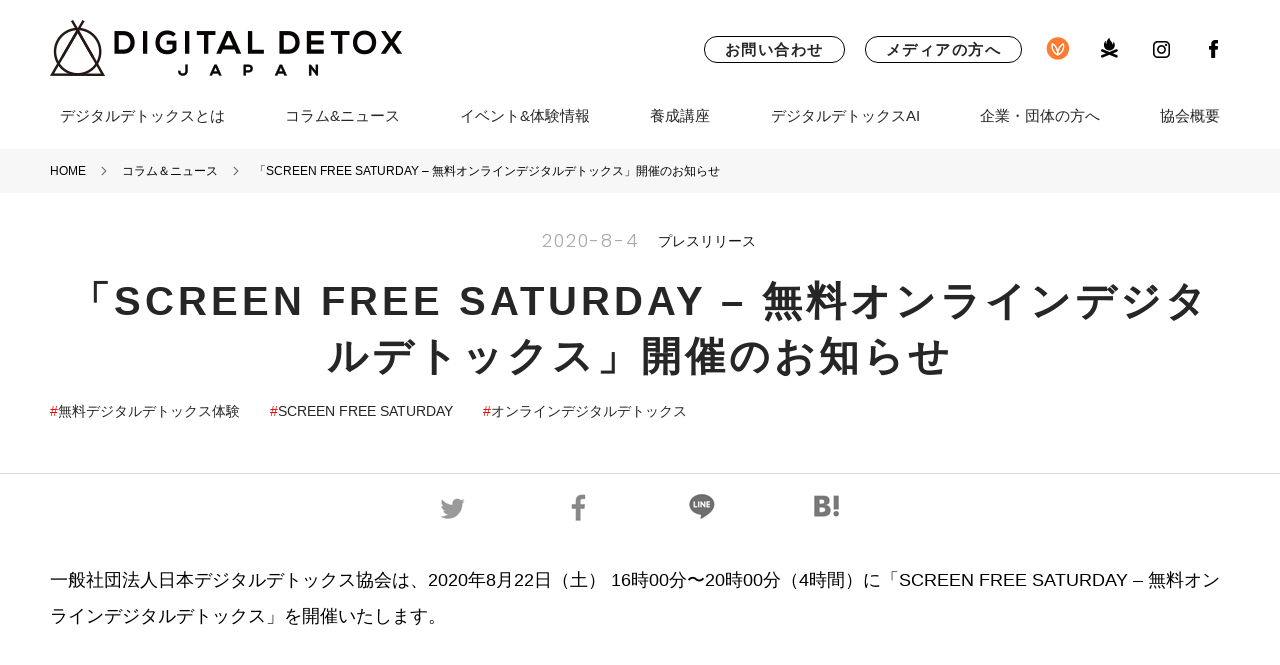

--- FILE ---
content_type: text/html; charset=UTF-8
request_url: https://digitaldetox.jp/press-release/press-release-20200729_screen-free-saturday/
body_size: 22984
content:


<!DOCTYPE html>
<html lang="ja">
<head>
<!-- Global site tag (gtag.js) - Google Analytics -->
<script async src="https://www.googletagmanager.com/gtag/js?id=UA-120508227-1"></script>
<script>
  window.dataLayer = window.dataLayer || [];
  function gtag(){dataLayer.push(arguments);}
  gtag('js', new Date());

  gtag('config', 'UA-120508227-1');
  gtag('config', 'AW-698896626');
</script>

<meta charset="UTF-8">
<meta name="viewport" content="width=device-width, maximum-scale=1.0, user-scalable=yes">

<link rel="shortcut icon" type="image/x-icon" href="https://digitaldetox.jp/wp-content/themes/digital-detox/img/favicons/favicon.ico">
<link rel="apple-touch-icon" href="https://digitaldetox.jp/wp-content/themes/digital-detox/img/favicons/apple-touch-icon.png" sizes="180x180">
<link rel="icon" type="image/png" href="https://digitaldetox.jp/wp-content/themes/digital-detox/img/favicons/icon-192x192.png">

<link rel="stylesheet" href="https://digitaldetox.jp/wp-content/themes/digital-detox/style.css?v=190313">
<link rel="stylesheet" href="https://digitaldetox.jp/wp-content/themes/digital-detox/css/sp.css?v=190313">
<link href="https://fonts.googleapis.com/css?family=Poppins:300,400,600" rel="stylesheet">
<link rel="stylesheet" href="https://digitaldetox.jp/wp-content/themes/digital-detox/css/magnific-popup.css">

<script>
FontAwesomeConfig = { searchPseudoElements: true };
</script>

<meta name='robots' content='index, follow, max-image-preview:large, max-snippet:-1, max-video-preview:-1' />

	<!-- This site is optimized with the Yoast SEO plugin v19.10 - https://yoast.com/wordpress/plugins/seo/ -->
	<title>「SCREEN FREE SATURDAY – 無料オンラインデジタルデトックス」開催のお知らせ | DIGITAL DETOX JAPAN</title>
	<meta name="description" content="「こんな時期だからこそ、デジタルデトックスを体験し、オンラインとオフラインのバランスを今一度見直そう」という想いから「SCREEN FREE SATURDAY」の無料開催に至りました。大多数の人が集まってのデジタルデトックスイベントが行えない現況であっても、オンラインであれば誰でも・どこでも、安全に集えます。" />
	<link rel="canonical" href="https://digitaldetox.jp/press-release/press-release-20200729_screen-free-saturday/" />
	<meta property="og:locale" content="ja_JP" />
	<meta property="og:type" content="article" />
	<meta property="og:title" content="「SCREEN FREE SATURDAY – 無料オンラインデジタルデトックス」開催のお知らせ | DIGITAL DETOX JAPAN" />
	<meta property="og:description" content="「こんな時期だからこそ、デジタルデトックスを体験し、オンラインとオフラインのバランスを今一度見直そう」という想いから「SCREEN FREE SATURDAY」の無料開催に至りました。大多数の人が集まってのデジタルデトックスイベントが行えない現況であっても、オンラインであれば誰でも・どこでも、安全に集えます。" />
	<meta property="og:url" content="https://digitaldetox.jp/press-release/press-release-20200729_screen-free-saturday/" />
	<meta property="og:site_name" content="DIGITAL DETOX JAPAN" />
	<meta property="article:publisher" content="https://www.facebook.com/digitaldetoxjapan/" />
	<meta property="article:published_time" content="2020-08-04T01:10:04+00:00" />
	<meta property="article:modified_time" content="2020-08-17T10:35:52+00:00" />
	<meta property="og:image" content="https://digitaldetox.jp/wp-content/uploads/2020/07/sfs_main.png" />
	<meta property="og:image:width" content="1180" />
	<meta property="og:image:height" content="560" />
	<meta property="og:image:type" content="image/png" />
	<meta name="author" content="DIGITAL DETOX JAPAN" />
	<meta name="twitter:card" content="summary_large_image" />
	<meta name="twitter:label1" content="執筆者" />
	<meta name="twitter:data1" content="DIGITAL DETOX JAPAN" />
	<script type="application/ld+json" class="yoast-schema-graph">{"@context":"https://schema.org","@graph":[{"@type":"Article","@id":"https://digitaldetox.jp/press-release/press-release-20200729_screen-free-saturday/#article","isPartOf":{"@id":"https://digitaldetox.jp/press-release/press-release-20200729_screen-free-saturday/"},"author":{"name":"DIGITAL DETOX JAPAN","@id":"https://digitaldetox.jp/#/schema/person/bdc105e2428d0b49f951afae0a952d58"},"headline":"「SCREEN FREE SATURDAY – 無料オンラインデジタルデトックス」開催のお知らせ","datePublished":"2020-08-04T01:10:04+00:00","dateModified":"2020-08-17T10:35:52+00:00","mainEntityOfPage":{"@id":"https://digitaldetox.jp/press-release/press-release-20200729_screen-free-saturday/"},"wordCount":56,"commentCount":0,"publisher":{"@id":"https://digitaldetox.jp/#organization"},"image":{"@id":"https://digitaldetox.jp/press-release/press-release-20200729_screen-free-saturday/#primaryimage"},"thumbnailUrl":"https://digitaldetox.jp/wp-content/uploads/2020/07/sfs_main.png","keywords":["無料デジタルデトックス体験","SCREEN FREE SATURDAY","オンラインデジタルデトックス"],"articleSection":["プレスリリース"],"inLanguage":"ja","potentialAction":[{"@type":"CommentAction","name":"Comment","target":["https://digitaldetox.jp/press-release/press-release-20200729_screen-free-saturday/#respond"]}]},{"@type":"WebPage","@id":"https://digitaldetox.jp/press-release/press-release-20200729_screen-free-saturday/","url":"https://digitaldetox.jp/press-release/press-release-20200729_screen-free-saturday/","name":"「SCREEN FREE SATURDAY – 無料オンラインデジタルデトックス」開催のお知らせ | DIGITAL DETOX JAPAN","isPartOf":{"@id":"https://digitaldetox.jp/#website"},"primaryImageOfPage":{"@id":"https://digitaldetox.jp/press-release/press-release-20200729_screen-free-saturday/#primaryimage"},"image":{"@id":"https://digitaldetox.jp/press-release/press-release-20200729_screen-free-saturday/#primaryimage"},"thumbnailUrl":"https://digitaldetox.jp/wp-content/uploads/2020/07/sfs_main.png","datePublished":"2020-08-04T01:10:04+00:00","dateModified":"2020-08-17T10:35:52+00:00","description":"「こんな時期だからこそ、デジタルデトックスを体験し、オンラインとオフラインのバランスを今一度見直そう」という想いから「SCREEN FREE SATURDAY」の無料開催に至りました。大多数の人が集まってのデジタルデトックスイベントが行えない現況であっても、オンラインであれば誰でも・どこでも、安全に集えます。","breadcrumb":{"@id":"https://digitaldetox.jp/press-release/press-release-20200729_screen-free-saturday/#breadcrumb"},"inLanguage":"ja","potentialAction":[{"@type":"ReadAction","target":["https://digitaldetox.jp/press-release/press-release-20200729_screen-free-saturday/"]}]},{"@type":"ImageObject","inLanguage":"ja","@id":"https://digitaldetox.jp/press-release/press-release-20200729_screen-free-saturday/#primaryimage","url":"https://digitaldetox.jp/wp-content/uploads/2020/07/sfs_main.png","contentUrl":"https://digitaldetox.jp/wp-content/uploads/2020/07/sfs_main.png","width":1180,"height":560},{"@type":"BreadcrumbList","@id":"https://digitaldetox.jp/press-release/press-release-20200729_screen-free-saturday/#breadcrumb","itemListElement":[{"@type":"ListItem","position":1,"name":"HOME","item":"https://digitaldetox.jp/"},{"@type":"ListItem","position":2,"name":"「SCREEN FREE SATURDAY – 無料オンラインデジタルデトックス」開催のお知らせ"}]},{"@type":"WebSite","@id":"https://digitaldetox.jp/#website","url":"https://digitaldetox.jp/","name":"DIGITAL DETOX JAPAN","description":"日本デジタルデトックス協会公式サイト。DIGITAL DETOX JAPAN（デジタルデトックスジャパン）は日本国内にデジタルデトックスを広く普及することを目的としています。","publisher":{"@id":"https://digitaldetox.jp/#organization"},"potentialAction":[{"@type":"SearchAction","target":{"@type":"EntryPoint","urlTemplate":"https://digitaldetox.jp/?s={search_term_string}"},"query-input":"required name=search_term_string"}],"inLanguage":"ja"},{"@type":"Organization","@id":"https://digitaldetox.jp/#organization","name":"一般社団法人デジタルデトックス協会","url":"https://digitaldetox.jp/","logo":{"@type":"ImageObject","inLanguage":"ja","@id":"https://digitaldetox.jp/#/schema/logo/image/","url":"https://digitaldetox.jp/wp-content/uploads/2018/05/dummy-logo-1.png","contentUrl":"https://digitaldetox.jp/wp-content/uploads/2018/05/dummy-logo-1.png","width":371,"height":278,"caption":"一般社団法人デジタルデトックス協会"},"image":{"@id":"https://digitaldetox.jp/#/schema/logo/image/"},"sameAs":["https://www.instagram.com/digitaldetoxjapan/","https://www.facebook.com/digitaldetoxjapan/"]},{"@type":"Person","@id":"https://digitaldetox.jp/#/schema/person/bdc105e2428d0b49f951afae0a952d58","name":"DIGITAL DETOX JAPAN","image":{"@type":"ImageObject","inLanguage":"ja","@id":"https://digitaldetox.jp/#/schema/person/image/","url":"https://digitaldetox.jp/wp-content/uploads/2018/04/dd-logo.png","contentUrl":"https://digitaldetox.jp/wp-content/uploads/2018/04/dd-logo.png","caption":"DIGITAL DETOX JAPAN"},"description":"私たちDIGITAL DETOX JAPANは、デジタルデトックスを日本に普及することを目的として活動しています。","sameAs":["https://www.digitaldetox.jp/"],"url":"https://digitaldetox.jp/author/digitaldetoxjapan/"}]}</script>
	<!-- / Yoast SEO plugin. -->


<link rel='dns-prefetch' href='//www.google.com' />
<link rel="alternate" type="application/rss+xml" title="DIGITAL DETOX JAPAN &raquo; 「SCREEN FREE SATURDAY – 無料オンラインデジタルデトックス」開催のお知らせ のコメントのフィード" href="https://digitaldetox.jp/press-release/press-release-20200729_screen-free-saturday/feed/" />
<script type="text/javascript">
window._wpemojiSettings = {"baseUrl":"https:\/\/s.w.org\/images\/core\/emoji\/14.0.0\/72x72\/","ext":".png","svgUrl":"https:\/\/s.w.org\/images\/core\/emoji\/14.0.0\/svg\/","svgExt":".svg","source":{"concatemoji":"https:\/\/digitaldetox.jp\/wp-includes\/js\/wp-emoji-release.min.js?ver=8e46d08663ae7c89ac952b5b1289b88f"}};
/*! This file is auto-generated */
!function(e,a,t){var n,r,o,i=a.createElement("canvas"),p=i.getContext&&i.getContext("2d");function s(e,t){var a=String.fromCharCode,e=(p.clearRect(0,0,i.width,i.height),p.fillText(a.apply(this,e),0,0),i.toDataURL());return p.clearRect(0,0,i.width,i.height),p.fillText(a.apply(this,t),0,0),e===i.toDataURL()}function c(e){var t=a.createElement("script");t.src=e,t.defer=t.type="text/javascript",a.getElementsByTagName("head")[0].appendChild(t)}for(o=Array("flag","emoji"),t.supports={everything:!0,everythingExceptFlag:!0},r=0;r<o.length;r++)t.supports[o[r]]=function(e){if(p&&p.fillText)switch(p.textBaseline="top",p.font="600 32px Arial",e){case"flag":return s([127987,65039,8205,9895,65039],[127987,65039,8203,9895,65039])?!1:!s([55356,56826,55356,56819],[55356,56826,8203,55356,56819])&&!s([55356,57332,56128,56423,56128,56418,56128,56421,56128,56430,56128,56423,56128,56447],[55356,57332,8203,56128,56423,8203,56128,56418,8203,56128,56421,8203,56128,56430,8203,56128,56423,8203,56128,56447]);case"emoji":return!s([129777,127995,8205,129778,127999],[129777,127995,8203,129778,127999])}return!1}(o[r]),t.supports.everything=t.supports.everything&&t.supports[o[r]],"flag"!==o[r]&&(t.supports.everythingExceptFlag=t.supports.everythingExceptFlag&&t.supports[o[r]]);t.supports.everythingExceptFlag=t.supports.everythingExceptFlag&&!t.supports.flag,t.DOMReady=!1,t.readyCallback=function(){t.DOMReady=!0},t.supports.everything||(n=function(){t.readyCallback()},a.addEventListener?(a.addEventListener("DOMContentLoaded",n,!1),e.addEventListener("load",n,!1)):(e.attachEvent("onload",n),a.attachEvent("onreadystatechange",function(){"complete"===a.readyState&&t.readyCallback()})),(e=t.source||{}).concatemoji?c(e.concatemoji):e.wpemoji&&e.twemoji&&(c(e.twemoji),c(e.wpemoji)))}(window,document,window._wpemojiSettings);
</script>
<style type="text/css">
img.wp-smiley,
img.emoji {
	display: inline !important;
	border: none !important;
	box-shadow: none !important;
	height: 1em !important;
	width: 1em !important;
	margin: 0 0.07em !important;
	vertical-align: -0.1em !important;
	background: none !important;
	padding: 0 !important;
}
</style>
	<link rel='stylesheet' id='sbi_styles-css' href='https://digitaldetox.jp/wp-content/plugins/instagram-feed/css/sbi-styles.min.css?ver=6.1' type='text/css' media='all' />
<link rel='stylesheet' id='wp-block-library-css' href='https://digitaldetox.jp/wp-includes/css/dist/block-library/style.min.css?ver=8e46d08663ae7c89ac952b5b1289b88f' type='text/css' media='all' />
<link rel='stylesheet' id='classic-theme-styles-css' href='https://digitaldetox.jp/wp-includes/css/classic-themes.min.css?ver=1' type='text/css' media='all' />
<style id='global-styles-inline-css' type='text/css'>
body{--wp--preset--color--black: #000000;--wp--preset--color--cyan-bluish-gray: #abb8c3;--wp--preset--color--white: #ffffff;--wp--preset--color--pale-pink: #f78da7;--wp--preset--color--vivid-red: #cf2e2e;--wp--preset--color--luminous-vivid-orange: #ff6900;--wp--preset--color--luminous-vivid-amber: #fcb900;--wp--preset--color--light-green-cyan: #7bdcb5;--wp--preset--color--vivid-green-cyan: #00d084;--wp--preset--color--pale-cyan-blue: #8ed1fc;--wp--preset--color--vivid-cyan-blue: #0693e3;--wp--preset--color--vivid-purple: #9b51e0;--wp--preset--gradient--vivid-cyan-blue-to-vivid-purple: linear-gradient(135deg,rgba(6,147,227,1) 0%,rgb(155,81,224) 100%);--wp--preset--gradient--light-green-cyan-to-vivid-green-cyan: linear-gradient(135deg,rgb(122,220,180) 0%,rgb(0,208,130) 100%);--wp--preset--gradient--luminous-vivid-amber-to-luminous-vivid-orange: linear-gradient(135deg,rgba(252,185,0,1) 0%,rgba(255,105,0,1) 100%);--wp--preset--gradient--luminous-vivid-orange-to-vivid-red: linear-gradient(135deg,rgba(255,105,0,1) 0%,rgb(207,46,46) 100%);--wp--preset--gradient--very-light-gray-to-cyan-bluish-gray: linear-gradient(135deg,rgb(238,238,238) 0%,rgb(169,184,195) 100%);--wp--preset--gradient--cool-to-warm-spectrum: linear-gradient(135deg,rgb(74,234,220) 0%,rgb(151,120,209) 20%,rgb(207,42,186) 40%,rgb(238,44,130) 60%,rgb(251,105,98) 80%,rgb(254,248,76) 100%);--wp--preset--gradient--blush-light-purple: linear-gradient(135deg,rgb(255,206,236) 0%,rgb(152,150,240) 100%);--wp--preset--gradient--blush-bordeaux: linear-gradient(135deg,rgb(254,205,165) 0%,rgb(254,45,45) 50%,rgb(107,0,62) 100%);--wp--preset--gradient--luminous-dusk: linear-gradient(135deg,rgb(255,203,112) 0%,rgb(199,81,192) 50%,rgb(65,88,208) 100%);--wp--preset--gradient--pale-ocean: linear-gradient(135deg,rgb(255,245,203) 0%,rgb(182,227,212) 50%,rgb(51,167,181) 100%);--wp--preset--gradient--electric-grass: linear-gradient(135deg,rgb(202,248,128) 0%,rgb(113,206,126) 100%);--wp--preset--gradient--midnight: linear-gradient(135deg,rgb(2,3,129) 0%,rgb(40,116,252) 100%);--wp--preset--duotone--dark-grayscale: url('#wp-duotone-dark-grayscale');--wp--preset--duotone--grayscale: url('#wp-duotone-grayscale');--wp--preset--duotone--purple-yellow: url('#wp-duotone-purple-yellow');--wp--preset--duotone--blue-red: url('#wp-duotone-blue-red');--wp--preset--duotone--midnight: url('#wp-duotone-midnight');--wp--preset--duotone--magenta-yellow: url('#wp-duotone-magenta-yellow');--wp--preset--duotone--purple-green: url('#wp-duotone-purple-green');--wp--preset--duotone--blue-orange: url('#wp-duotone-blue-orange');--wp--preset--font-size--small: 13px;--wp--preset--font-size--medium: 20px;--wp--preset--font-size--large: 36px;--wp--preset--font-size--x-large: 42px;--wp--preset--spacing--20: 0.44rem;--wp--preset--spacing--30: 0.67rem;--wp--preset--spacing--40: 1rem;--wp--preset--spacing--50: 1.5rem;--wp--preset--spacing--60: 2.25rem;--wp--preset--spacing--70: 3.38rem;--wp--preset--spacing--80: 5.06rem;}:where(.is-layout-flex){gap: 0.5em;}body .is-layout-flow > .alignleft{float: left;margin-inline-start: 0;margin-inline-end: 2em;}body .is-layout-flow > .alignright{float: right;margin-inline-start: 2em;margin-inline-end: 0;}body .is-layout-flow > .aligncenter{margin-left: auto !important;margin-right: auto !important;}body .is-layout-constrained > .alignleft{float: left;margin-inline-start: 0;margin-inline-end: 2em;}body .is-layout-constrained > .alignright{float: right;margin-inline-start: 2em;margin-inline-end: 0;}body .is-layout-constrained > .aligncenter{margin-left: auto !important;margin-right: auto !important;}body .is-layout-constrained > :where(:not(.alignleft):not(.alignright):not(.alignfull)){max-width: var(--wp--style--global--content-size);margin-left: auto !important;margin-right: auto !important;}body .is-layout-constrained > .alignwide{max-width: var(--wp--style--global--wide-size);}body .is-layout-flex{display: flex;}body .is-layout-flex{flex-wrap: wrap;align-items: center;}body .is-layout-flex > *{margin: 0;}:where(.wp-block-columns.is-layout-flex){gap: 2em;}.has-black-color{color: var(--wp--preset--color--black) !important;}.has-cyan-bluish-gray-color{color: var(--wp--preset--color--cyan-bluish-gray) !important;}.has-white-color{color: var(--wp--preset--color--white) !important;}.has-pale-pink-color{color: var(--wp--preset--color--pale-pink) !important;}.has-vivid-red-color{color: var(--wp--preset--color--vivid-red) !important;}.has-luminous-vivid-orange-color{color: var(--wp--preset--color--luminous-vivid-orange) !important;}.has-luminous-vivid-amber-color{color: var(--wp--preset--color--luminous-vivid-amber) !important;}.has-light-green-cyan-color{color: var(--wp--preset--color--light-green-cyan) !important;}.has-vivid-green-cyan-color{color: var(--wp--preset--color--vivid-green-cyan) !important;}.has-pale-cyan-blue-color{color: var(--wp--preset--color--pale-cyan-blue) !important;}.has-vivid-cyan-blue-color{color: var(--wp--preset--color--vivid-cyan-blue) !important;}.has-vivid-purple-color{color: var(--wp--preset--color--vivid-purple) !important;}.has-black-background-color{background-color: var(--wp--preset--color--black) !important;}.has-cyan-bluish-gray-background-color{background-color: var(--wp--preset--color--cyan-bluish-gray) !important;}.has-white-background-color{background-color: var(--wp--preset--color--white) !important;}.has-pale-pink-background-color{background-color: var(--wp--preset--color--pale-pink) !important;}.has-vivid-red-background-color{background-color: var(--wp--preset--color--vivid-red) !important;}.has-luminous-vivid-orange-background-color{background-color: var(--wp--preset--color--luminous-vivid-orange) !important;}.has-luminous-vivid-amber-background-color{background-color: var(--wp--preset--color--luminous-vivid-amber) !important;}.has-light-green-cyan-background-color{background-color: var(--wp--preset--color--light-green-cyan) !important;}.has-vivid-green-cyan-background-color{background-color: var(--wp--preset--color--vivid-green-cyan) !important;}.has-pale-cyan-blue-background-color{background-color: var(--wp--preset--color--pale-cyan-blue) !important;}.has-vivid-cyan-blue-background-color{background-color: var(--wp--preset--color--vivid-cyan-blue) !important;}.has-vivid-purple-background-color{background-color: var(--wp--preset--color--vivid-purple) !important;}.has-black-border-color{border-color: var(--wp--preset--color--black) !important;}.has-cyan-bluish-gray-border-color{border-color: var(--wp--preset--color--cyan-bluish-gray) !important;}.has-white-border-color{border-color: var(--wp--preset--color--white) !important;}.has-pale-pink-border-color{border-color: var(--wp--preset--color--pale-pink) !important;}.has-vivid-red-border-color{border-color: var(--wp--preset--color--vivid-red) !important;}.has-luminous-vivid-orange-border-color{border-color: var(--wp--preset--color--luminous-vivid-orange) !important;}.has-luminous-vivid-amber-border-color{border-color: var(--wp--preset--color--luminous-vivid-amber) !important;}.has-light-green-cyan-border-color{border-color: var(--wp--preset--color--light-green-cyan) !important;}.has-vivid-green-cyan-border-color{border-color: var(--wp--preset--color--vivid-green-cyan) !important;}.has-pale-cyan-blue-border-color{border-color: var(--wp--preset--color--pale-cyan-blue) !important;}.has-vivid-cyan-blue-border-color{border-color: var(--wp--preset--color--vivid-cyan-blue) !important;}.has-vivid-purple-border-color{border-color: var(--wp--preset--color--vivid-purple) !important;}.has-vivid-cyan-blue-to-vivid-purple-gradient-background{background: var(--wp--preset--gradient--vivid-cyan-blue-to-vivid-purple) !important;}.has-light-green-cyan-to-vivid-green-cyan-gradient-background{background: var(--wp--preset--gradient--light-green-cyan-to-vivid-green-cyan) !important;}.has-luminous-vivid-amber-to-luminous-vivid-orange-gradient-background{background: var(--wp--preset--gradient--luminous-vivid-amber-to-luminous-vivid-orange) !important;}.has-luminous-vivid-orange-to-vivid-red-gradient-background{background: var(--wp--preset--gradient--luminous-vivid-orange-to-vivid-red) !important;}.has-very-light-gray-to-cyan-bluish-gray-gradient-background{background: var(--wp--preset--gradient--very-light-gray-to-cyan-bluish-gray) !important;}.has-cool-to-warm-spectrum-gradient-background{background: var(--wp--preset--gradient--cool-to-warm-spectrum) !important;}.has-blush-light-purple-gradient-background{background: var(--wp--preset--gradient--blush-light-purple) !important;}.has-blush-bordeaux-gradient-background{background: var(--wp--preset--gradient--blush-bordeaux) !important;}.has-luminous-dusk-gradient-background{background: var(--wp--preset--gradient--luminous-dusk) !important;}.has-pale-ocean-gradient-background{background: var(--wp--preset--gradient--pale-ocean) !important;}.has-electric-grass-gradient-background{background: var(--wp--preset--gradient--electric-grass) !important;}.has-midnight-gradient-background{background: var(--wp--preset--gradient--midnight) !important;}.has-small-font-size{font-size: var(--wp--preset--font-size--small) !important;}.has-medium-font-size{font-size: var(--wp--preset--font-size--medium) !important;}.has-large-font-size{font-size: var(--wp--preset--font-size--large) !important;}.has-x-large-font-size{font-size: var(--wp--preset--font-size--x-large) !important;}
.wp-block-navigation a:where(:not(.wp-element-button)){color: inherit;}
:where(.wp-block-columns.is-layout-flex){gap: 2em;}
.wp-block-pullquote{font-size: 1.5em;line-height: 1.6;}
</style>
<link rel='stylesheet' id='contact-form-7-css' href='https://digitaldetox.jp/wp-content/plugins/contact-form-7/includes/css/styles.css?ver=5.1.4' type='text/css' media='all' />
<link rel='stylesheet' id='contact-form-7-confirm-css' href='https://digitaldetox.jp/wp-content/plugins/contact-form-7-add-confirm/includes/css/styles.css?ver=5.1' type='text/css' media='all' />
<link rel='stylesheet' id='pz-linkcard-css' href='//digitaldetox.jp/wp-content/uploads/pz-linkcard/style.css?ver=2.4.7.43' type='text/css' media='all' />
<link rel='stylesheet' id='ppress-frontend-css' href='https://digitaldetox.jp/wp-content/plugins/wp-user-avatar/assets/css/frontend.min.css?ver=4.3.2' type='text/css' media='all' />
<link rel='stylesheet' id='ppress-flatpickr-css' href='https://digitaldetox.jp/wp-content/plugins/wp-user-avatar/assets/flatpickr/flatpickr.min.css?ver=4.3.2' type='text/css' media='all' />
<link rel='stylesheet' id='ppress-select2-css' href='https://digitaldetox.jp/wp-content/plugins/wp-user-avatar/assets/select2/select2.min.css?ver=8e46d08663ae7c89ac952b5b1289b88f' type='text/css' media='all' />
<script type='text/javascript' src='https://digitaldetox.jp/wp-includes/js/jquery/jquery.min.js?ver=3.6.1' id='jquery-core-js'></script>
<script type='text/javascript' src='https://digitaldetox.jp/wp-includes/js/jquery/jquery-migrate.min.js?ver=3.3.2' id='jquery-migrate-js'></script>
<script type='text/javascript' src='https://digitaldetox.jp/wp-content/plugins/wp-user-avatar/assets/flatpickr/flatpickr.min.js?ver=4.3.2' id='ppress-flatpickr-js'></script>
<script type='text/javascript' src='https://digitaldetox.jp/wp-content/plugins/wp-user-avatar/assets/select2/select2.min.js?ver=4.3.2' id='ppress-select2-js'></script>
<link rel="https://api.w.org/" href="https://digitaldetox.jp/wp-json/" /><link rel="alternate" type="application/json" href="https://digitaldetox.jp/wp-json/wp/v2/posts/11895" /><link rel="EditURI" type="application/rsd+xml" title="RSD" href="https://digitaldetox.jp/xmlrpc.php?rsd" />
<link rel="alternate" type="application/json+oembed" href="https://digitaldetox.jp/wp-json/oembed/1.0/embed?url=https%3A%2F%2Fdigitaldetox.jp%2Fpress-release%2Fpress-release-20200729_screen-free-saturday%2F" />
<link rel="alternate" type="text/xml+oembed" href="https://digitaldetox.jp/wp-json/oembed/1.0/embed?url=https%3A%2F%2Fdigitaldetox.jp%2Fpress-release%2Fpress-release-20200729_screen-free-saturday%2F&#038;format=xml" />
<style type="text/css" id="tve_global_variables">:root{--tcb-background-author-image:url(https://digitaldetox.jp/wp-content/uploads/2018/04/dd-logo.png);--tcb-background-user-image:url();--tcb-background-featured-image-thumbnail:url(https://digitaldetox.jp/wp-content/uploads/2020/07/sfs_main.png);}</style><style>.ez-toc-container-direction {direction: ltr;}.ez-toc-counter ul {direction: ltr;counter-reset: item;}.ez-toc-counter nav ul li a::before {content: counter(item, numeric) ". ";margin-right: .2em; counter-increment: item;flex-grow: 0;flex-shrink: 0;float: left;	}.ez-toc-widget-direction {direction: ltr;}.ez-toc-widget-container ul {direction: ltr;counter-reset: item;}.ez-toc-widget-container nav ul li a::before {content: counter(item, numeric) ". ";margin-right: .2em; counter-increment: item;flex-grow: 0;flex-shrink: 0;float: left;	}</style><meta name="redi-version" content="1.2.6" /><style type="text/css" id="thrive-default-styles"></style>
<!-- User Heat Tag -->
<script type="text/javascript">
(function(add, cla){window['UserHeatTag']=cla;window[cla]=window[cla]||function(){(window[cla].q=window[cla].q||[]).push(arguments)},window[cla].l=1*new Date();var ul=document.createElement('script');var tag = document.getElementsByTagName('script')[0];ul.async=1;ul.src=add;tag.parentNode.insertBefore(ul,tag);})('//uh.nakanohito.jp/uhj2/uh.js', '_uhtracker');_uhtracker({id:'uhKnjfvWsc'});
</script>
<!-- End User Heat Tag -->

<!-- Facebook Pixel Code -->
<script>
  !function(f,b,e,v,n,t,s)
  {if(f.fbq)return;n=f.fbq=function(){n.callMethod?
  n.callMethod.apply(n,arguments):n.queue.push(arguments)};
  if(!f._fbq)f._fbq=n;n.push=n;n.loaded=!0;n.version='2.0';
  n.queue=[];t=b.createElement(e);t.async=!0;
  t.src=v;s=b.getElementsByTagName(e)[0];
  s.parentNode.insertBefore(t,s)}(window, document,'script',
  'https://connect.facebook.net/en_US/fbevents.js');
  fbq('init', '2182885918482415');
  fbq('track', 'PageView');
</script>
<noscript><img height="1" width="1" style="display:none"
  src="https://www.facebook.com/tr?id=2182885918482415&ev=PageView&noscript=1"
/></noscript>
<!-- End Facebook Pixel Code -->

</head>
<body data-rsssl=1><div class="wrapper page" id="single">
<header id="header">
	<div class="header-top inner flex nowrap item-center">
		<h1 class="logo">
			<a href="https://digitaldetox.jp/"><img src="https://digitaldetox.jp/wp-content/themes/digital-detox/img/common/logo-header.png" alt="DIGITAL DETOX JAPAN" /></a>
		</h1>

		<div class="overlay"></div>

		<div class="sp-voicy-btn"><a href="https://voicy.jp/channel/3074" target="_blank" rel="noopener"><img src="https://digitaldetox.jp/wp-content/themes/digital-detox/img/common/sp-header-voicy.png" alt="Voicy" title="Voicy"></a></div>

		<div id="sp-btn" class="en">
			<a href="https://digitaldetox.jp/" id="sp-btn-a">
				<span></span>
				<span></span>
				<span></span>
			</a>
		</div>

		<div id="g-nav-pc" class="nav-menu flex no-wrap item-center">
			<ul class="flex nowrap item-center nav-pc">
				<!-- <li><a href="https://digitaldetox.jp/store/"><img src="https://digitaldetox.jp/wp-content/themes/digital-detox/img/common/btn-store.png" alt="DD STORE & DOWNLOAD"></a></li> -->
				<li class="btn"><a href="https://digitaldetox.jp/contact/">お問い合わせ</a></li>
				<li class="btn"><a href="https://digitaldetox.jp/pressrelease/">メディアの方へ</a></li>
				<li><a href="https://voicy.jp/channel/3074" target="_blank" rel="noopener"><img src="https://digitaldetox.jp/wp-content/themes/digital-detox/img/common/icn-voicy.png" alt="Voicy" title="Voicy"></a></li>
				<li><a href="https://www.youtube.com/watch?v=bbLDfueL7eU?autoplay=1&rel=0" class="popup-link"><img src="https://digitaldetox.jp/wp-content/themes/digital-detox/img/common/icn-takibi.png" alt="焚き火動画再生"></a></li>
				<li><a href="https://www.instagram.com/digitaldetoxjapan/" target="_blank"><img src="https://digitaldetox.jp/wp-content/themes/digital-detox/img/common/icn-inst.png" alt="Instagram"></a></li>
				<li><a href="https://www.facebook.com/digitaldetoxjapan/" target="_blank"><img src="https://digitaldetox.jp/wp-content/themes/digital-detox/img/common/icn-fb.png" alt="Facebook"></a></li>
				<!-- <li><a href="https://digitaldetox.jp/foreverybody/"><img src="https://digitaldetox.jp/wp-content/themes/digital-detox/img/common/icn-en.png" alt="英語ページ"></a></li> -->
			</ul>
		</div><!-- /g-nav-pc -->

		<div id="g-nav">

			<div class="gnav-logo">
				<a href="https://digitaldetox.jp/"><img src="https://digitaldetox.jp/wp-content/themes/digital-detox/img/common/logo-gnav.png" alt="DIGITAL DETOX JAPAN" /></a>
			</div>

			<div class="header-search-form">
				<form name="searchform" id="searchform" method="get" action="https://digitaldetox.jp/">
				  <input name="s" id="keywords2" value="" type="search" placeholder="記事を探す ｜ キーワードを入力してください">
				  <input type="submit" name="btn_submit" value="" class="searchsubmit">
				</form>
			</div><!-- /header-search-form -->

			<ul class="site-link site-link-01">
				<li class="nav-01"><a href="https://digitaldetox.jp/">ホーム</a></li>
				<li class="nav-02"><a href="https://digitaldetox.jp/digitaldetox/">デジタルデトックスとは</a></li>
				<li class="nav-03"><a href="https://digitaldetox.jp/article/">コラム&amp;ニュース</a></li>
        <li class="nav-04"><a href="https://digitaldetox.jp/ddzone/">イベント&amp;体験情報</a></li>
        <li class="nav-05"><a href="https://digitaldetox.jp/seminar/digital-detox-advisor-program/">養成講座</a></li>
		<li class="nav-05"><a href="https://digitaldetox.jp/ddai-lp/">デジタルデトックスAI</a></li>
        <li class="nav-06"><a href="https://digitaldetox.jp/health/programs-for-companies/">企業・団体の方へ</a></li>
				<li class="nav-07"><a href="https://digitaldetox.jp/about/">日本DD協会について</a></li>
				<li class="nav-07"><a href="https://digitaldetox.jp/pressrelease/">メディアの方へ</a></li>
        <li class="nav-08"><a href="https://digitaldetox.jp/contact/">お問い合わせ</a></li>
			</ul>

			<div class="session-box-wrap-sp">
				<h2 class="heading-01"><span class="en">PICK UP SESSION</span><br>ピックアップセッション</h2>
								
					<div class="session-box">
						<a href="https://digitaldetox.jp/ddzone/event/ddcamp-adatara-2025/">
						<div class="flex nowrap">
						<figure class="box pic">
														<img width="550" height="214" src="https://digitaldetox.jp/wp-content/uploads/2025/07/8c7b4f6d3120dfad8218a2e6e9e8a44a.jpeg" class="attachment-550x350 size-550x350 wp-post-image" alt="【7/26-27】デジタルデトックスCAMP in フォレストパークあだたら（福島県）" decoding="async" loading="lazy" srcset="https://digitaldetox.jp/wp-content/uploads/2025/07/8c7b4f6d3120dfad8218a2e6e9e8a44a.jpeg 1700w, https://digitaldetox.jp/wp-content/uploads/2025/07/8c7b4f6d3120dfad8218a2e6e9e8a44a-300x116.jpeg 300w, https://digitaldetox.jp/wp-content/uploads/2025/07/8c7b4f6d3120dfad8218a2e6e9e8a44a-1024x398.jpeg 1024w, https://digitaldetox.jp/wp-content/uploads/2025/07/8c7b4f6d3120dfad8218a2e6e9e8a44a-768x298.jpeg 768w, https://digitaldetox.jp/wp-content/uploads/2025/07/8c7b4f6d3120dfad8218a2e6e9e8a44a-1536x596.jpeg 1536w" sizes="(max-width: 550px) 100vw, 550px" />				        </figure>
				        <div class="txt box">
				        	<div class="txt-head">
				        		<!-- ジャンルカテゴリーの表示 -->
							    <p class="session-cat cat-event">デジタルデトックスイベント</p>				        		<h3 class="session-ttl">【7/26-27】デジタルデトックスCAMP in フォレストパークあだたら（福島県）</h3>
							    <!-- 主催者の表示 -->
							    <p class="organizer">主催：公財）ふくしまフォレスト・エコ・ライフ財団</p>				        	</div>
				        </div>
				        </div>
				        </a>
					</div><!-- /session-box -->

				
					<div class="session-box">
						<a href="https://digitaldetox.jp/ddzone/area/online/7day-smartphone-detox-2025/">
						<div class="flex nowrap">
						<figure class="box pic">
														<img width="550" height="214" src="https://digitaldetox.jp/wp-content/uploads/2023/03/3.png" class="attachment-550x350 size-550x350 wp-post-image" alt="【LINEで参加】1週間で「脱スマホ依存」チャレンジ──7-DAYデジタル・デトックス（無料）" decoding="async" loading="lazy" srcset="https://digitaldetox.jp/wp-content/uploads/2023/03/3.png 1700w, https://digitaldetox.jp/wp-content/uploads/2023/03/3-300x116.png 300w, https://digitaldetox.jp/wp-content/uploads/2023/03/3-1024x398.png 1024w, https://digitaldetox.jp/wp-content/uploads/2023/03/3-768x298.png 768w, https://digitaldetox.jp/wp-content/uploads/2023/03/3-1536x596.png 1536w" sizes="(max-width: 550px) 100vw, 550px" />				        </figure>
				        <div class="txt box">
				        	<div class="txt-head">
				        		<!-- ジャンルカテゴリーの表示 -->
							    <p class="session-cat cat-event">デジタルデトックスイベント</p>				        		<h3 class="session-ttl">【LINEで参加】1週間で「脱スマホ依存」チャレンジ──7-DAYデジタル・デトックス（無料）</h3>
							    <!-- 主催者の表示 -->
							    <p class="organizer">主催：一般社団法人日本デジタルデトックス協会</p>				        	</div>
				        </div>
				        </div>
				        </a>
					</div><!-- /session-box -->

				
					<div class="session-box">
						<a href="https://digitaldetox.jp/ddzone/area/%e4%ba%ac%e9%83%bd/hoshinoya-kyoto/">
						<div class="flex nowrap">
						<figure class="box pic">
														<img width="550" height="261" src="https://digitaldetox.jp/wp-content/uploads/2019/08/hoshinoya_kyoto.jpg" class="attachment-550x350 size-550x350 wp-post-image" alt="星のや京都「脱デジタル滞在」紹介 ～京文化と奥嵐山の四季に出会う～" decoding="async" loading="lazy" srcset="https://digitaldetox.jp/wp-content/uploads/2019/08/hoshinoya_kyoto.jpg 1180w, https://digitaldetox.jp/wp-content/uploads/2019/08/hoshinoya_kyoto-300x142.jpg 300w, https://digitaldetox.jp/wp-content/uploads/2019/08/hoshinoya_kyoto-768x364.jpg 768w, https://digitaldetox.jp/wp-content/uploads/2019/08/hoshinoya_kyoto-1024x486.jpg 1024w" sizes="(max-width: 550px) 100vw, 550px" />				        </figure>
				        <div class="txt box">
				        	<div class="txt-head">
				        		<!-- ジャンルカテゴリーの表示 -->
							    <p class="session-cat cat-plan">宿泊施設＆プラン</p>				        		<h3 class="session-ttl">星のや京都「脱デジタル滞在」紹介 ～京文化と奥嵐山の四季に出会う～</h3>
							    <!-- 主催者の表示 -->
							    <p class="organizer">主催：星野リゾート</p>				        	</div>
				        </div>
				        </div>
				        </a>
					</div><!-- /session-box -->

											</div><!-- /session-box-wrap -->

	        <div class="keisai"><a href="https://digitaldetox.jp/ddzoneshare/"><img src="https://digitaldetox.jp/wp-content/themes/digital-detox/img/common/gnav-bnr-keisai.jpg" alt="DIGITAL DETOX 掲載情報募集中"></a></div>

	        <div class="btn-support"><a href="https://digitaldetox.jp/support/">ボランティア募集・寄付について</a></div>

			<section class="sec-magazine sec-01">
	<div class="inner">
		<h2 class="heading-01"><span class="en">FOLLOW US</span><br>SNS&メールマガジン</h2>

		<div>
			<div class="sns-btn">
				<a href="https://www.facebook.com/digitaldetoxjapan/" target="_blank"><img src="https://digitaldetox.jp/wp-content/themes/digital-detox/img/common/btn_fb.png" alt="OFFICIAL Facebook"></a>
				<a href="https://www.instagram.com/digitaldetoxjapan/" target="_blank"><img src="https://digitaldetox.jp/wp-content/themes/digital-detox/img/common/btn_insta.png" alt="OFFICIAL Instagram"></a>
				<a href="http://nav.cx/2BmhWC0"><img src="https://digitaldetox.jp/wp-content/themes/digital-detox/img/common/btn_line.png" alt="DIGITAL DETOX 公式LINE＠"></a>
			</div>

			<div role="form" class="wpcf7" id="wpcf7-f10180-o1" lang="ja" dir="ltr">
<div class="screen-reader-response"></div>
<form action="/press-release/press-release-20200729_screen-free-saturday/#wpcf7-f10180-o1" method="post" class="wpcf7-form" novalidate="novalidate">
<div style="display: none;">
<input type="hidden" name="_wpcf7" value="10180" />
<input type="hidden" name="_wpcf7_version" value="5.1.4" />
<input type="hidden" name="_wpcf7_locale" value="ja" />
<input type="hidden" name="_wpcf7_unit_tag" value="wpcf7-f10180-o1" />
<input type="hidden" name="_wpcf7_container_post" value="0" />
<input type="hidden" name="g-recaptcha-response" value="" />
</div>
<div class="mail-form flex-item"><span class="wpcf7-form-control-wrap email-mg"><input type="email" name="email-mg" value="" size="40" class="wpcf7-form-control wpcf7-text wpcf7-email wpcf7-validates-as-required wpcf7-validates-as-email" aria-required="true" aria-invalid="false" placeholder="メールアドレスを入力してください" /></span><input type="submit" value="SEND" class="wpcf7-form-control wpcf7-submit" /></div>
<p style="display: none !important;"><label>&#916;<textarea name="_wpcf7_ak_hp_textarea" cols="45" rows="8" maxlength="100"></textarea></label><input type="hidden" id="ak_js_1" name="_wpcf7_ak_js" value="209"/><script>document.getElementById( "ak_js_1" ).setAttribute( "value", ( new Date() ).getTime() );</script></p><div class="wpcf7-response-output wpcf7-display-none"></div></form></div>		</div>
	</div><!-- /inner -->
</section><!-- /magazine -->

			<ul class="site-link site-link-02">
				<li class="nav-01"><a href="https://digitaldetox.jp/pp/">個人情報保護方針</a></li>
				<li class="nav-02"><a href="https://digitaldetox.jp/asct/">特定商法取引法の表記ついて</a></li>
			</ul>

			<!-- <div class="btn-en en"><a href="https://digitaldetox.jp/foreverybody/"><img src="https://digitaldetox.jp/wp-content/themes/digital-detox/img/common/btn-en.png" alt="ENGLISH"></a></div> -->

		</div><!-- /g-nav -->
	</div><!-- /inner -->

  <div class="header-bottom inner">
    <nav>
      <ul class="nicescroll-box">
        <li class="nav-01"><a href="https://digitaldetox.jp/digitaldetox/">デジタルデトックスとは</a></li>
        <li class="nav-02"><a href="https://digitaldetox.jp/article/">コラム&amp;ニュース</a></li>
        <li class="nav-03"><a href="https://digitaldetox.jp/ddzone/">イベント&amp;体験情報</a></li>
        <li class="nav-04"><a href="https://digitaldetox.jp/seminar/digital-detox-advisor-program/">養成講座</a></li>
        <li class="nav-05"><a href="https://digitaldetox.jp/ddai-lp/">デジタルデトックスAI</a></li>
		<li class="nav-05"><a href="https://digitaldetox.jp/health/programs-for-companies/">企業・団体の方へ</a></li>
        <li class="nav-06"><a href="https://digitaldetox.jp/about/#aboutus">協会概要</a></li>
      </ul>
    </nav>
  </div><!-- /inner.link-menu -->
</header><!-- /.header -->
<div id="container">
	<div id="contents">

    <div class="breadcrumbs-wrap">
        <div class="inner">
          <p id="breadcrumbs"><span><span><a href="https://digitaldetox.jp/">HOME</a> <svg class="svg-inline--fa fa-chevron-right fa-w-8" aria-hidden="true" data-prefix="far" data-icon="chevron-right" role="img" xmlns="http://www.w3.org/2000/svg" viewBox="0 0 256 512" data-fa-i2svg=""><path fill="currentColor" d="M24.707 38.101L4.908 57.899c-4.686 4.686-4.686 12.284 0 16.971L185.607 256 4.908 437.13c-4.686 4.686-4.686 12.284 0 16.971L24.707 473.9c4.686 4.686 12.284 4.686 16.971 0l209.414-209.414c4.686-4.686 4.686-12.284 0-16.971L41.678 38.101c-4.687-4.687-12.285-4.687-16.971 0z"></path></svg><!-- <i class="far fa-chevron-right"></i> --> <span class="breadcrumb_last"><a href="https://digitaldetox.jp/article/">コラム＆ニュース</a></span>
           <svg class="svg-inline--fa fa-chevron-right fa-w-8" aria-hidden="true" data-prefix="far" data-icon="chevron-right" role="img" xmlns="http://www.w3.org/2000/svg" viewBox="0 0 256 512" data-fa-i2svg=""><path fill="currentColor" d="M24.707 38.101L4.908 57.899c-4.686 4.686-4.686 12.284 0 16.971L185.607 256 4.908 437.13c-4.686 4.686-4.686 12.284 0 16.971L24.707 473.9c4.686 4.686 12.284 4.686 16.971 0l209.414-209.414c4.686-4.686 4.686-12.284 0-16.971L41.678 38.101c-4.687-4.687-12.285-4.687-16.971 0z"></path></svg><!-- <i class="far fa-chevron-right"></i> --> <span class="breadcrumb_last">「SCREEN FREE SATURDAY – 無料オンラインデジタルデトックス」開催のお知らせ</span></span></span></p>
        </div>
    </div>



<div class="main-wrap">


<header class="post-header">

      <div class="post-meta-01">
        <div class="inner">
          <div class="post-header-inner">
            <div class="post-attr">
                  <p class="date updated en">2020-8-4</p>
                  <ul class="post-categories">
	<li><a href="https://digitaldetox.jp/press-release/" rel="category tag">プレスリリース</a></li></ul>              </div><!-- /post-attr -->
              <h1 class="post-h1">「SCREEN FREE SATURDAY – 無料オンラインデジタルデトックス」開催のお知らせ</h1>
              <ul class="post-tag"><li><a href="https://digitaldetox.jp/tag/%e7%84%a1%e6%96%99%e3%83%87%e3%82%b8%e3%82%bf%e3%83%ab%e3%83%87%e3%83%88%e3%83%83%e3%82%af%e3%82%b9%e4%bd%93%e9%a8%93/" rel="tag">無料デジタルデトックス体験</a></li><li><a href="https://digitaldetox.jp/tag/screen-free-saturday/" rel="tag">SCREEN FREE SATURDAY</a></li><li><a href="https://digitaldetox.jp/tag/%e3%82%aa%e3%83%b3%e3%83%a9%e3%82%a4%e3%83%b3%e3%83%87%e3%82%b8%e3%82%bf%e3%83%ab%e3%83%87%e3%83%88%e3%83%83%e3%82%af%e3%82%b9/" rel="tag">オンラインデジタルデトックス</a></li></ul>          </div>
        </div>
      </div><!-- /post-meta-01 -->


      <div class="post-meta-02">
          <div class="post-header-inner">

<!-- /share-list/ -->
<ul class="share-list flex nowrap">

    <!-- Twitter -->
    <li><a href="https://twitter.com/share?url=https://digitaldetox.jp/press-release/press-release-20200729_screen-free-saturday/&text=「SCREEN FREE SATURDAY – 無料オンラインデジタルデトックス」開催のお知らせ" target="_brank"><i class="icn-post-tw"><img src="https://digitaldetox.jp/wp-content/themes/digital-detox/img/common/icn-post-tw.png" alt=""></i></a></li>

    <!-- Facebook -->
    <li><a href="http://www.facebook.com/share.php?u=https://digitaldetox.jp/press-release/press-release-20200729_screen-free-saturday/" onclick="window.open(encodeURI(decodeURI(this.href)), 'FBwindow', 'width=554, height=470, menubar=no, toolbar=no, scrollbars=yes'); return false;" rel="nofollow"><i class="icn-post-fb"><img src="https://digitaldetox.jp/wp-content/themes/digital-detox/img/common/icn-post-fb.png" alt=""></i></a></li>

    <!-- LINE -->
    <li><a class="line" href="http://line.me/R/msg/text/?「SCREEN FREE SATURDAY – 無料オンラインデジタルデトックス」開催のお知らせhttps://digitaldetox.jp/press-release/press-release-20200729_screen-free-saturday/" target="_brank"><i class="icn-post-line"><img src="https://digitaldetox.jp/wp-content/themes/digital-detox/img/common/icn-post-line.png" alt=""></i></a></li>

    <!-- はてなブックマーク -->
    <li><a href="http://b.hatena.ne.jp/add?mode=confirm&url=https://digitaldetox.jp/press-release/press-release-20200729_screen-free-saturday/&title=「SCREEN FREE SATURDAY – 無料オンラインデジタルデトックス」開催のお知らせ" target="_blank" rel="nofollow"><i class="icn-post-hatena"><img src="https://digitaldetox.jp/wp-content/themes/digital-detox/img/common/icn-post-hatena.png" alt=""></i></a></li>
</ul>
<!-- /share-list/ -->
  <div class="inner">
    <p class="lead">一般社団法人日本デジタルデトックス協会は、2020年8月22日（土） 16時00分〜20時00分（4時間）に「SCREEN FREE SATURDAY – 無料オンラインデジタルデトックス」を開催いたします。</p>
  </div>

                                      <div class="post-thumbnail" style="background-image: url(https://digitaldetox.jp/wp-content/uploads/2020/07/sfs_main.png);">
              </div><!-- /post-thumbnail -->
                      </div>
      </div><!-- /post-meta-02 -->
</header><!-- /post-header -->


    <div class="inner main">
        <main class="main-cont">
            <article class="main-art">

                <section class="post-content">
                    <div id="ez-toc-container" class="ez-toc-v2_0_38 counter-hierarchy ez-toc-counter ez-toc-grey ez-toc-container-direction">
<div class="ez-toc-title-container">
<p class="ez-toc-title">目次</p>
<span class="ez-toc-title-toggle"></span></div>
<nav><ul class='ez-toc-list ez-toc-list-level-1' ><li class='ez-toc-page-1 ez-toc-heading-level-2'><a class="ez-toc-link ez-toc-heading-1" href="#SCREEN_FREE_SATURDAY_-_%E7%84%A1%E6%96%99%E3%82%AA%E3%83%B3%E3%83%A9%E3%82%A4%E3%83%B3%E3%83%87%E3%82%B8%E3%82%BF%E3%83%AB%E3%83%87%E3%83%88%E3%83%83%E3%82%AF%E3%82%B9%E3%81%AB%E3%81%A4%E3%81%84%E3%81%A6" title="SCREEN FREE SATURDAY – 無料オンラインデジタルデトックスについて">SCREEN FREE SATURDAY – 無料オンラインデジタルデトックスについて</a></li><li class='ez-toc-page-1 ez-toc-heading-level-2'><a class="ez-toc-link ez-toc-heading-2" href="#%E3%83%97%E3%83%AD%E3%82%B0%E3%83%A9%E3%83%A0%E8%A9%B3%E7%B4%B0" title="プログラム詳細">プログラム詳細</a><ul class='ez-toc-list-level-3'><li class='ez-toc-heading-level-3'><a class="ez-toc-link ez-toc-heading-3" href="#%E3%82%B9%E3%82%B1%E3%82%B8%E3%83%A5%E3%83%BC%E3%83%AB" title="スケジュール">スケジュール</a></li></ul></li><li class='ez-toc-page-1 ez-toc-heading-level-2'><a class="ez-toc-link ez-toc-heading-4" href="#%E5%8F%82%E5%8A%A0%E6%96%B9%E6%B3%95" title="参加方法">参加方法</a></li><li class='ez-toc-page-1 ez-toc-heading-level-2'><a class="ez-toc-link ez-toc-heading-5" href="#%E5%8F%96%E6%9D%90%E7%AD%89%E3%81%AE%E3%81%8A%E5%95%8F%E3%81%84%E5%90%88%E3%82%8F%E3%81%9B" title="取材等のお問い合わせ">取材等のお問い合わせ</a></li><li class='ez-toc-page-1 ez-toc-heading-level-2'><a class="ez-toc-link ez-toc-heading-6" href="#%E3%83%87%E3%82%B8%E3%82%BF%E3%83%AB%E3%83%87%E3%83%88%E3%83%83%E3%82%AF%E3%82%B9%E3%81%A8%E3%81%AF" title="デジタルデトックスとは">デジタルデトックスとは</a><ul class='ez-toc-list-level-3'><li class='ez-toc-heading-level-3'><a class="ez-toc-link ez-toc-heading-7" href="#DIGITAL_DETOX_JAPAN%E3%81%AB%E3%81%A4%E3%81%84%E3%81%A6" title="DIGITAL DETOX JAPANについて">DIGITAL DETOX JAPANについて</a></li></ul></li></ul></nav></div>
<h2><span class="ez-toc-section" id="SCREEN_FREE_SATURDAY_-_%E7%84%A1%E6%96%99%E3%82%AA%E3%83%B3%E3%83%A9%E3%82%A4%E3%83%B3%E3%83%87%E3%82%B8%E3%82%BF%E3%83%AB%E3%83%87%E3%83%88%E3%83%83%E3%82%AF%E3%82%B9%E3%81%AB%E3%81%A4%E3%81%84%E3%81%A6"></span>SCREEN FREE SATURDAY – 無料オンラインデジタルデトックスについて<span class="ez-toc-section-end"></span></h2>
<p>「ニューノーマルの生活」が求められる昨今。リモートワークをはじめ、オンラインで過ごす時間は増加しています。</p>
<p>多くの仕事や交流がスマホやPC上で行える反面、デジタルデバイスの利用時間が自身でうまく制限できず、心身に不調をきたす方が増加すると懸念されています。</p>
<p>また、デバイス内では多くの情報が行き交い、不安や怒りの感情が過度に刺激されることも少なくありません。</p>
<p>そこで、DIGITAL DETOX JAPANでは、「<strong>こんな時期だからこそ、デジタルデトックスを体験し、オンラインとオフラインのバランスを今一度見直そう</strong>」という想いから「SCREEN FREE SATURDAY」の開催に至りました。大多数の人が集まってのデジタルデトックスイベントが行えない現況であっても、オンラインであれば誰でも・どこでも、安全に集えます。</p>
<p>参加費は無料です。</p>
<p>参加者の方は、事前にご案内するFacebookグループに参加いただき、本イベント開始時と終了時にのみ集合いただきます。</p>
<p>当日は3時間のデジタルデトックスを体験。日常でも実践できるデジタルデトックスのコツなどもイベント時にご紹介します。</p>
<h2><span class="ez-toc-section" id="%E3%83%97%E3%83%AD%E3%82%B0%E3%83%A9%E3%83%A0%E8%A9%B3%E7%B4%B0"></span>プログラム詳細<span class="ez-toc-section-end"></span></h2>
<ul>
<li>イベント名：SCREEN FREE SATURDAY – 無料オンラインデジタルデトックス</li>
<li>主催：DIGITAL DETOX JAPAN（一般社団法人日本デジタルデトックス協会）</li>
<li>日時：2020年8月22日（土） 16時00分〜20時00分（4時間）</li>
<li>開催場所：DIGITAL DETOX JAPAN 公式facebookグループ</li>
<li>料金：無料</li>
</ul>
<h3><span class="ez-toc-section" id="%E3%82%B9%E3%82%B1%E3%82%B8%E3%83%A5%E3%83%BC%E3%83%AB"></span>スケジュール<span class="ez-toc-section-end"></span></h3>
<p><strong>16時00分〜 LIVE</strong><br />
オープニングトーク<br />
・ごあいさつ<br />
・デジタルデトックスについて<br />
・今日のデジタルデトックス<br />
（約30分）</p>
<p><strong>16時30分〜19時30分</strong><br />
デジタルデトックス<br />
（約3時間）</p>
<p>各自、スマートフォンなどすべてのデジタルデバイスの電源をOFFにして、<strong>デジタルデトックス！</strong></p>
<p><strong>19時30分〜 LIVE</strong><br />
クロージングトーク<br />
・体験を終えて<br />
（約30分）</p>
<h2><span class="ez-toc-section" id="%E5%8F%82%E5%8A%A0%E6%96%B9%E6%B3%95"></span>参加方法<span class="ez-toc-section-end"></span></h2>
<p><a href="https://digitaldetox.jp/ddzone/area/online/screen_free_saturday/">公式HP内イベントページ</a>より申し込みください。</p>
<h2><span class="ez-toc-section" id="%E5%8F%96%E6%9D%90%E7%AD%89%E3%81%AE%E3%81%8A%E5%95%8F%E3%81%84%E5%90%88%E3%82%8F%E3%81%9B"></span>取材等のお問い合わせ<span class="ez-toc-section-end"></span></h2>
<p>当協会公式サイト上の<a href="https://digitaldetox.jp/contact/">問い合わせフォーム</a> または下記連絡先からご連絡ください。</p>
<p>TEL：052-875-5588（電話受付窓口：株式会社エレファントビー）</p>
<p>E-MAIL：unplug@digitaldetox.jp</p>
<p>（代表：石田国大）</p>
<h2><span class="ez-toc-section" id="%E3%83%87%E3%82%B8%E3%82%BF%E3%83%AB%E3%83%87%E3%83%88%E3%83%83%E3%82%AF%E3%82%B9%E3%81%A8%E3%81%AF"></span>デジタルデトックスとは<span class="ez-toc-section-end"></span></h2>
<p>デジタルデトックスとは、一定期間スマートフォンやパソコンなどのデジタルデバイスと距離を置くことで、心身にかかるストレスを軽減し、現実世界でのコミュニケーションや自然とのつながりにフォーカスする取り組みです。</p>
<p>現代のスマホユーザーの多くは、<strong>平均12分おきにスマートフォンをチェックしている</strong>というデータ*が出ています。また、スマホ依存症やVDT症候群などをはじめ、デジタル機器の過度な使用が心身に悪影響を与えるという事実は研究により明らかになってきています。</p>
<p>デジタルデトックスで期待できる効果としては下記が挙げられます。</p>
<ul>
<li><strong>心身ストレスの軽減</strong></li>
<li><strong>脳の疲れが取れる</strong></li>
<li><strong>気持ちがスッキリする</strong></li>
<li><strong>睡眠の質が高まる</strong></li>
<li><strong>生産性の向上</strong></li>
<li><strong>五感が冴える</strong></li>
</ul>
<p>など</p>
<p>デジタルデトックスは、決してスマホやPCの使用を否定するものではありません。一時的に遮断する時間を作ることで、健康的にデジタルデバイスと共存していくことを目的としています。</p>
<p>*イギリスの電気通信関連企業Ofcom（オフコム）社調べ</p>
<p>詳しくは「<a href="https://digitaldetox.jp/digitaldetox/">デジタルデトックスとは</a>」をご参照ください。</p>
<h3><span class="ez-toc-section" id="DIGITAL_DETOX_JAPAN%E3%81%AB%E3%81%A4%E3%81%84%E3%81%A6"></span>DIGITAL DETOX JAPANについて<span class="ez-toc-section-end"></span></h3>
<p>一般社団法人日本デジタルデトックス協会(DIGITAL DETOX JAPAN)は、”デジタルデトックスを日本に普及する”ことを目的として活動しています。</p>
<ul>
<li>協会名：DIGITAL DETOX JAPAN （一般社団法人日本デジタルデトックス協会）</li>
<li>代表理事：石田　国大</li>
<li>所在地：【TOKYO】〒104-0032　東京都中央区八丁堀1-3-7 双鶴八重洲ビル5階 【NAGOYA】〒460-0008 愛知県名古屋市中区栄五丁目12-32 栄サンライズ2F</li>
<li>創立：2014年3月4日</li>
<li>事業内容：デジタルデトックスやスマホ依存に関する研究を通じた社会問題の解決/デジタルデトックス情報サイトの運営/デジタルデトックスキャンプ・リトリートプログラムの開催・子ども向けデジタルデトックスイベントの開催/デジタルデトックスカウンセラーの育成/デジタルデトックスグッズ販売</li>
</ul>
<p>&nbsp;</p>
                </section><!-- /post-content -->


                                <div class="bnr_area_sp_01">
                    <a href="https://digitaldetox.jp/seminar/digital-detox-advisor-program/"><img src="https://digitaldetox.jp/wp-content/uploads/2020/12/banner_advisor.png" alt="デジタルデトックス・アドバイザー養成講座"><span>【認定資格】デジタルデトックス・アドバイザー養成講座 開講のお知らせ</span></a>
                </div>
                
                                <div class="bnr_area_pc_01">
                    <a href="https://digitaldetox.jp/seminar/digital-detox-advisor-program/"><img src="https://digitaldetox.jp/wp-content/uploads/2020/12/banner_advisor.png" alt="デジタルデトックス・アドバイザー養成講座"><span>【認定資格】デジタルデトックス・アドバイザー養成講座 開講のお知らせ</span></a>
                </div>
                

                <div class="post-footer">
<!-- /share-list/ -->
<ul class="share-list flex nowrap">

    <!-- Twitter -->
    <li><a href="https://twitter.com/share?url=https://digitaldetox.jp/press-release/press-release-20200729_screen-free-saturday/&text=「SCREEN FREE SATURDAY – 無料オンラインデジタルデトックス」開催のお知らせ" target="_brank"><i class="icn-post-tw"><img src="https://digitaldetox.jp/wp-content/themes/digital-detox/img/common/icn-post-tw.png" alt=""></i></a></li>

    <!-- Facebook -->
    <li><a href="http://www.facebook.com/share.php?u=https://digitaldetox.jp/press-release/press-release-20200729_screen-free-saturday/" onclick="window.open(encodeURI(decodeURI(this.href)), 'FBwindow', 'width=554, height=470, menubar=no, toolbar=no, scrollbars=yes'); return false;" rel="nofollow"><i class="icn-post-fb"><img src="https://digitaldetox.jp/wp-content/themes/digital-detox/img/common/icn-post-fb.png" alt=""></i></a></li>

    <!-- LINE -->
    <li><a class="line" href="http://line.me/R/msg/text/?「SCREEN FREE SATURDAY – 無料オンラインデジタルデトックス」開催のお知らせhttps://digitaldetox.jp/press-release/press-release-20200729_screen-free-saturday/" target="_brank"><i class="icn-post-line"><img src="https://digitaldetox.jp/wp-content/themes/digital-detox/img/common/icn-post-line.png" alt=""></i></a></li>

    <!-- はてなブックマーク -->
    <li><a href="http://b.hatena.ne.jp/add?mode=confirm&url=https://digitaldetox.jp/press-release/press-release-20200729_screen-free-saturday/&title=「SCREEN FREE SATURDAY – 無料オンラインデジタルデトックス」開催のお知らせ" target="_blank" rel="nofollow"><i class="icn-post-hatena"><img src="https://digitaldetox.jp/wp-content/themes/digital-detox/img/common/icn-post-hatena.png" alt=""></i></a></li>
</ul>
<!-- /share-list/ -->                </div><!-- /post-footer -->
            </article>

    <div class="author-box flex nowrap">
        <div class="img">
          <figure><img data-del="avatar" src='https://digitaldetox.jp/wp-content/uploads/2018/04/dd-logo.png' class='avatar pp-user-avatar avatar-68 photo ' height='68' width='68'/></figure>
        </div>
        <div class="txt">
          <p class="staff-ttl"><span class="staff-name">
              DIGITAL DETOX JAPAN            </span><span class="staff-name-desc">がこの記事を書きました</span></p>
          <p class="staff-profile">私たちDIGITAL DETOX JAPANは、デジタルデトックスを日本に普及することを目的として活動しています。</p>
        </div><!-- /txt -->
    </div><!-- /author-box -->

    <nav class="page-nav2">
      <ul>
        <li class="prev">
        <p><i class="far fa-angle-left"></i><span class="page-nav2-ttl">PREVIOUS</span></p><a href="https://digitaldetox.jp/column/sns_detox_on_travel/" rel="prev">新しい旅行スタイルでSNSデトックス</a>
        </li>
        <li class="back"><a href="https://digitaldetox.jp/article/">一覧へ戻る</a></li>
        <li class="next">
        <p><span class="page-nav2-ttl">NEXT</span><i class="far fa-angle-right"></i></p><a href="https://digitaldetox.jp/news/post-11928/" rel="next">「SCREEN FREE SATURDAY – 無料オンラインデジタルデトックス」定例開催いたします。</a>
        </li>
      </ul>
    </nav> <!-- /page-nav2 -->

    <div class="like-box flex nowrap item-center">
                    <figure class="like-thumb"><img width="800" height="450" src="https://digitaldetox.jp/wp-content/uploads/2020/07/sfs_main-800x450.png" class="attachment-m-size size-m-size wp-post-image" alt="「SCREEN FREE SATURDAY – 無料オンラインデジタルデトックス」開催のお知らせ" decoding="async" loading="lazy" /></figure>
        
      <div class="txt">
          <p class="like-ttl-01">この記事が気に入ったら<br>いいね！しよう</p>

            <div id="fb-root"></div>
            <script>(function(d, s, id) {
              var js, fjs = d.getElementsByTagName(s)[0];
              if (d.getElementById(id)) return;
              js = d.createElement(s); js.id = id;
              js.src = 'https://connect.facebook.net/ja_JP/sdk.js#xfbml=1&version=v2.12';
              fjs.parentNode.insertBefore(js, fjs);
            }(document, 'script', 'facebook-jssdk'));</script>
            <div class="fb-like" data-href="https://digitaldetox.jp/press-release/press-release-20200729_screen-free-saturday/" data-width="110" data-layout="button" data-action="like" data-size="small" data-show-faces="false" data-share="false"></div>
      </div>

    </div>

        </main><!-- /main-cont -->

<div class="sidebar">

    <div class="side-rank pc">
        <div class="h2_wrap">
            <h2 class="side-h2 en">RANKING</h2>
        </div>
        <div class="article-list-column3 ranking">

            
<div class="article-wrap rank-01">
    <article class="newEntry">
            
                            <figure class="post-thumbnail"><a href="https://digitaldetox.jp/column/roland-dd/"><img width="156" height="117" src="https://digitaldetox.jp/wp-content/uploads/2021/05/ecfd7150efd974c8f7045f16923393fd-156x117.png" class="post-thumbnail-img wp-post-image" alt="【脱スマホ依存】ローランドさんも実践！　日常生活でデジタルデトックスができる8つの設定方法" decoding="async" loading="lazy" srcset="https://digitaldetox.jp/wp-content/uploads/2021/05/ecfd7150efd974c8f7045f16923393fd-156x117.png 156w, https://digitaldetox.jp/wp-content/uploads/2021/05/ecfd7150efd974c8f7045f16923393fd-371x278.png 371w" sizes="(max-width: 156px) 100vw, 156px" /></a></figure>
            
            <header class="post-header">
                <div class="attr">
                    <p class="column3__cat en ">
                                                                                                <a href="https://digitaldetox.jp/column/">
                        コラム                        </a>
                    </p>
                    <p class="date updated en">2021-5-19</p>
                </div>
                <p class="post-title"><a href="https://digitaldetox.jp/column/roland-dd/">【脱スマホ依存】ローランドさんも実践！　日常生活でデジタルデトックスができる8つの設定方法</a></p>
            </header>
    </article>
</div><!-- /article-wrap -->

<div class="article-wrap rank-02">
    <article class="newEntry">
            
                            <figure class="post-thumbnail"><a href="https://digitaldetox.jp/column/3way-to-start-digitaldetox/"><img width="156" height="117" src="https://digitaldetox.jp/wp-content/uploads/2023/05/352549858_3032362507059385_1089798130708257264_n-156x117.png" class="post-thumbnail-img wp-post-image" alt="スマホやめて何する？今すぐ始められるデジタルデトックス3選！" decoding="async" loading="lazy" srcset="https://digitaldetox.jp/wp-content/uploads/2023/05/352549858_3032362507059385_1089798130708257264_n-156x117.png 156w, https://digitaldetox.jp/wp-content/uploads/2023/05/352549858_3032362507059385_1089798130708257264_n-371x278.png 371w" sizes="(max-width: 156px) 100vw, 156px" /></a></figure>
            
            <header class="post-header">
                <div class="attr">
                    <p class="column3__cat en ">
                                                                                                <a href="https://digitaldetox.jp/column/">
                        コラム                        </a>
                    </p>
                    <p class="date updated en">2023-7-14</p>
                </div>
                <p class="post-title"><a href="https://digitaldetox.jp/column/3way-to-start-digitaldetox/">スマホやめて何する？今すぐ始められるデジタルデトックス3選！</a></p>
            </header>
    </article>
</div><!-- /article-wrap -->

<div class="article-wrap rank-03">
    <article class="newEntry">
            
                            <figure class="post-thumbnail"><a href="https://digitaldetox.jp/column/am_i_addiction/"><img width="156" height="117" src="https://digitaldetox.jp/wp-content/uploads/2019/05/190503-156x117.png" class="post-thumbnail-img wp-post-image" alt="１日何時間以上使ったらスマホ依存症？" decoding="async" loading="lazy" srcset="https://digitaldetox.jp/wp-content/uploads/2019/05/190503-156x117.png 156w, https://digitaldetox.jp/wp-content/uploads/2019/05/190503-371x278.png 371w" sizes="(max-width: 156px) 100vw, 156px" /></a></figure>
            
            <header class="post-header">
                <div class="attr">
                    <p class="column3__cat en ">
                                                                                                <a href="https://digitaldetox.jp/column/">
                        コラム                        </a>
                    </p>
                    <p class="date updated en">2019-5-4</p>
                </div>
                <p class="post-title"><a href="https://digitaldetox.jp/column/am_i_addiction/">１日何時間以上使ったらスマホ依存症？</a></p>
            </header>
    </article>
</div><!-- /article-wrap -->

<div class="article-wrap rank-04">
    <article class="newEntry">
            
                            <figure class="post-thumbnail"><a href="https://digitaldetox.jp/column/digitaldetox_duration/"><img width="156" height="117" src="https://digitaldetox.jp/wp-content/uploads/2022/07/6960075130510a7874063674b864fd8b-156x117.jpeg" class="post-thumbnail-img wp-post-image" alt="デジタルデトックスは何時間やればいいの？ まずはSNSやニュースを減らすことから" decoding="async" loading="lazy" srcset="https://digitaldetox.jp/wp-content/uploads/2022/07/6960075130510a7874063674b864fd8b-156x117.jpeg 156w, https://digitaldetox.jp/wp-content/uploads/2022/07/6960075130510a7874063674b864fd8b-371x278.jpeg 371w" sizes="(max-width: 156px) 100vw, 156px" /></a></figure>
            
            <header class="post-header">
                <div class="attr">
                    <p class="column3__cat en ">
                                                                                                <a href="https://digitaldetox.jp/column/">
                        コラム                        </a>
                    </p>
                    <p class="date updated en">2022-7-8</p>
                </div>
                <p class="post-title"><a href="https://digitaldetox.jp/column/digitaldetox_duration/">デジタルデトックスは何時間やればいいの？ まずはSNSやニュースを減らすことから</a></p>
            </header>
    </article>
</div><!-- /article-wrap -->

<div class="article-wrap rank-05">
    <article class="newEntry">
            
                            <figure class="post-thumbnail"><a href="https://digitaldetox.jp/seminar/digital-detox-advisor-program/"><img width="156" height="117" src="https://digitaldetox.jp/wp-content/uploads/2020/10/043c0554c226d5a0945ef7dc4ab1c41f-156x117.png" class="post-thumbnail-img wp-post-image" alt="【1月期生 募集中】デジタルデトックス・アドバイザー®︎養成講座&lt;br&gt; 2026年。「知」を、とらえ直してみませんか？（通信講座）" decoding="async" loading="lazy" srcset="https://digitaldetox.jp/wp-content/uploads/2020/10/043c0554c226d5a0945ef7dc4ab1c41f-156x117.png 156w, https://digitaldetox.jp/wp-content/uploads/2020/10/043c0554c226d5a0945ef7dc4ab1c41f-371x278.png 371w" sizes="(max-width: 156px) 100vw, 156px" /></a></figure>
            
            <header class="post-header">
                <div class="attr">
                    <p class="column3__cat en ">
                                                                                                <a href="https://digitaldetox.jp/seminar/">
                        デジタルデトックス・アドバイザー養成講座                        </a>
                    </p>
                    <p class="date updated en">2026-1-1</p>
                </div>
                <p class="post-title"><a href="https://digitaldetox.jp/seminar/digital-detox-advisor-program/">【1月期生 募集中】デジタルデトックス・アドバイザー®︎養成講座<br> 2026年。「知」を、とらえ直してみませんか？（通信講座）</a></p>
            </header>
    </article>
</div><!-- /article-wrap -->

        </div><!-- /article-list-column3 -->
    </div><!-- /side-rank -->

    <div class="side-tag pc">
        <div class="h2_wrap">
            <h2 class="side-h2 en">KEYWORDS</h2>
        </div>
        <p class="side-h2-sub">注目のキーワード</p>
    <ul class="header-tag-list">

                   
            <li>
                <a href="https://digitaldetox.jp/tag/%e3%83%8a%e3%83%81%e3%83%a5%e3%83%a9%e3%83%ab%e3%82%ad%e3%83%a9%e3%83%bc%e7%b4%b0%e8%83%9e/">ナチュラルキラー細胞</a>
            </li>

        
            <li>
                <a href="https://digitaldetox.jp/tag/%e3%82%b9%e3%83%86%e3%82%a4%e3%83%9b%e3%83%bc%e3%83%a0/">ステイホーム</a>
            </li>

        
            <li>
                <a href="https://digitaldetox.jp/tag/%e5%af%84%e7%a8%bf/">寄稿</a>
            </li>

        
            <li>
                <a href="https://digitaldetox.jp/tag/%e6%ad%a9%e3%81%8d%e3%82%b9%e3%83%9e%e3%83%9b/">歩きスマホ</a>
            </li>

        
            <li>
                <a href="https://digitaldetox.jp/tag/%e3%82%b9%e3%83%9e%e3%83%9b/">スマホ</a>
            </li>

        
            <li>
                <a href="https://digitaldetox.jp/tag/%e6%96%b9%e6%b3%95/">方法</a>
            </li>

        
            <li>
                <a href="https://digitaldetox.jp/tag/%e7%99%92%e3%81%97%e6%99%82%e4%bb%a3%e3%82%92%e8%a6%8b%e6%8d%ae%e3%81%88%e3%81%9f%e7%99%bb%e7%b1%b3%e3%80%8c%e7%b1%b3%e3%81%ae%e5%9b%bd%e3%80%8d%e3%81%a5%e3%81%8f%e3%82%8a%e4%bd%93%e9%a8%93%e6%bb%9e/">癒し時代を見据えた登米「米の国」づくり体験滞在プログラム開発実証事業</a>
            </li>

        
            <li>
                <a href="https://digitaldetox.jp/tag/%e7%a4%be%e5%93%a1%e7%a0%94%e4%bf%ae/">社員研修</a>
            </li>

                
    </ul><!-- /header-tag-list -->
    </div><!-- /side-tag -->


    <div class="header-search-form">
        <form name="searchform" id="searchform" method="get" action="https://digitaldetox.jp/">
          <input name="s" id="keywords2" value="" type="search" placeholder="記事を探す ｜ キーワードを入力してください">
          <input type="submit" name="btn_submit" value="" class="searchsubmit">
        </form>
    </div><!-- /header-search-form -->

    <div class="side-session">
        <div class="h2_wrap">
            <h2 class="side-h2 en">NEXT SESSION</h2>
        </div>
        <div class="side-session-box">
<ul>
        <li>
                        <a href="https://digitaldetox.jp/ddzone/event/ddcamp-adatara-2025/"><figure class="post-thumbnail"><img width="800" height="450" src="https://digitaldetox.jp/wp-content/uploads/2025/07/8c7b4f6d3120dfad8218a2e6e9e8a44a-800x450.jpeg" class="post-thumbnail-img wp-post-image" alt="【1月期生 募集中】デジタルデトックス・アドバイザー®︎養成講座&lt;br&gt; 2026年。「知」を、とらえ直してみませんか？（通信講座）" decoding="async" loading="lazy" /></figure></a>
             
        <h3 class="post-ttl">
            <a href="https://digitaldetox.jp/ddzone/event/ddcamp-adatara-2025/">【7/26-27】デジタルデトックスCAMP in フォレストパークあだたら（福島県）</a>
        </h3>
        <p class="organizer">
                                                主催：
                        公財）ふくしまフォレスト・エコ・ライフ財団                    </p>
    </li>
        <li>
                        <a href="https://digitaldetox.jp/ddzone/area/online/7day-smartphone-detox-2025/"><figure class="post-thumbnail"><img width="800" height="450" src="https://digitaldetox.jp/wp-content/uploads/2023/03/3-800x450.png" class="post-thumbnail-img wp-post-image" alt="【1月期生 募集中】デジタルデトックス・アドバイザー®︎養成講座&lt;br&gt; 2026年。「知」を、とらえ直してみませんか？（通信講座）" decoding="async" loading="lazy" /></figure></a>
             
        <h3 class="post-ttl">
            <a href="https://digitaldetox.jp/ddzone/area/online/7day-smartphone-detox-2025/">【LINEで参加】1週間で「脱スマホ依存」チャレンジ──7-DAYデジタル・デトックス（無料）</a>
        </h3>
        <p class="organizer">
                                                    主催：
                        一般社団法人日本デジタルデトックス協会                    </p>
    </li>
        <li>
                        <a href="https://digitaldetox.jp/ddzone/area/%e4%ba%ac%e9%83%bd/hoshinoya-kyoto/"><figure class="post-thumbnail"><img width="800" height="450" src="https://digitaldetox.jp/wp-content/uploads/2019/08/hoshinoya_kyoto-800x450.jpg" class="post-thumbnail-img wp-post-image" alt="【1月期生 募集中】デジタルデトックス・アドバイザー®︎養成講座&lt;br&gt; 2026年。「知」を、とらえ直してみませんか？（通信講座）" decoding="async" loading="lazy" /></figure></a>
             
        <h3 class="post-ttl">
            <a href="https://digitaldetox.jp/ddzone/area/%e4%ba%ac%e9%83%bd/hoshinoya-kyoto/">星のや京都「脱デジタル滞在」紹介 ～京文化と奥嵐山の四季に出会う～</a>
        </h3>
        <p class="organizer">
                                                    主催：
                        星野リゾート                    </p>
    </li>
        </ul>
        </div><!-- /side-session-box -->
    </div><!-- /side-session -->

<div class="side-bnr">
    <div class="side-bnr-item item-01"><a href="https://digitaldetox.jp/ddzone/">全国デジタルデトックス情報</a></div>
    <!-- <div class="side-bnr-item item-02"><a href="https://digitaldetox.jp/store/">DDストア &amp; ダウンロード</a></div> -->
</div><!-- /side-bnr -->

</div><!-- /sidebar -->
    </div>
</div><!-- /main-wrap -->

<!-- 詳細ページの場合 -->
<section class="sec-rank">
    <div class="inner">
        <h2 class="heading-01"><span class="en">CATEGORY RANKING</span><br>このカテゴリーの人気記事ランキング</h2>
        <ul class="rank-list">

            
<li class="rank-list-item rank-01">
                <figure class="post-thumbnail"><a href="https://digitaldetox.jp/seminar/digitaldetox-advisor-program-open/"><img width="800" height="450" src="https://digitaldetox.jp/wp-content/uploads/2020/10/043c0554c226d5a0945ef7dc4ab1c41f-800x450.png" class="post-thumbnail-img wp-post-image" alt="【プレスリリース】民間資格デジタルデトックス・アドバイザー養成講座 開講のお知らせ" decoding="async" loading="lazy" /></a>
        </figure>
        <div class="txt">
        <div class="attr">
            <ul class="pickup-cat-list">
                                                                            <li class="en"><a href="https://digitaldetox.jp/seminar/">

                デジタルデトックス・アドバイザー養成講座                </a></li>
            </ul>
            <p class="date en">2020-10-1</p>
        </div>
        <h3 class="ttl"><a href="https://digitaldetox.jp/seminar/digitaldetox-advisor-program-open/">【プレスリリース】民間資格デジタルデトックス・アドバイザー養成講座 開講のお知らせ</a></h3>
        <p class="desc">「デジタルデトックス・アドバイザー養成講座」オンライン開講のお知らせ 一般社団法人日本デジタルデトックス協会（代表：石田国大）…</p>
    </div>
</li><!-- /article-wrap -->

<li class="rank-list-item rank-02">
                <figure class="post-thumbnail"><a href="https://digitaldetox.jp/press-release/20191122_kumano/"><img width="800" height="450" src="https://digitaldetox.jp/wp-content/uploads/2019/09/kumano_mv2-800x450.jpg" class="post-thumbnail-img wp-post-image" alt="【スマホ依存対策】イベント「デジタルデトックスリトリート@熊野古道」を開催します。（2019年11月22〜24日）" decoding="async" loading="lazy" /></a>
        </figure>
        <div class="txt">
        <div class="attr">
            <ul class="pickup-cat-list">
                                                                            <li class="en"><a href="https://digitaldetox.jp/press-release/">

                プレスリリース                </a></li>
            </ul>
            <p class="date en">2019-10-25</p>
        </div>
        <h3 class="ttl"><a href="https://digitaldetox.jp/press-release/20191122_kumano/">【スマホ依存対策】イベント「デジタルデトックスリトリート@熊野古道」を開催します。（2019年11月22〜24日）</a></h3>
        <p class="desc">概要 現代病ともいえるスマホ依存を筆頭に、デジタル機器の利用時間を自分でコントロールできずに、心身の不調を感じている方は増えて…</p>
    </div>
</li><!-- /article-wrap -->

<li class="rank-list-item rank-03">
                <figure class="post-thumbnail">
            <a href="https://digitaldetox.jp/press-release/post-10397/"><img src="https://digitaldetox.jp/wp-content/themes/digital-detox/img/common/rank-defalt-thumb.png" alt="イベント開催のお知らせ/【Re:Connect】1-DAYデジタルデトックス@すぎの子キャンプ場スイス村"></a>

        </figure>
        <div class="txt">
        <div class="attr">
            <ul class="pickup-cat-list">
                                                                            <li class="en"><a href="https://digitaldetox.jp/press-release/">

                プレスリリース                </a></li>
            </ul>
            <p class="date en">2018-7-10</p>
        </div>
        <h3 class="ttl"><a href="https://digitaldetox.jp/press-release/post-10397/">イベント開催のお知らせ/【Re:Connect】1-DAYデジタルデトックス@すぎの子キャンプ場スイス村</a></h3>
        <p class="desc">このたび、西日本を中心に起こった記録的な集中豪雨で被害に遭われたみなさまに心よりお見舞いを申し上げます。現在、避難生活を続け…</p>
    </div>
</li><!-- /article-wrap -->

        </ul><!-- /article-list-column3 -->
    </div><!-- /inner -->
</section><!-- /sec-rank -->


<section class="sec-cat-key">
    <div class="inner">
        <div class="sec-cat-key-item categories">
            <div class="h2_wrap">
                <h2 class="heading-01"><span class="en">CATEGORIES</span><br>その他のカテゴリー</h2>
                <ul class="sec-cat-list">
                    	<li class="cat-item cat-item-373"><a href="https://digitaldetox.jp/%e6%9c%ac/">本</a>
</li>
	<li class="cat-item cat-item-376"><a href="https://digitaldetox.jp/%e3%83%87%e3%82%b8%e3%82%bf%e3%83%ab%e3%83%87%e3%83%88%e3%83%83%e3%82%af%e3%82%b9ai/">デジタルデトックスAI</a>
</li>
	<li class="cat-item cat-item-325"><a href="https://digitaldetox.jp/seminar/">デジタルデトックス・アドバイザー養成講座</a>
</li>
	<li class="cat-item cat-item-260"><a href="https://digitaldetox.jp/health/">健康経営</a>
</li>
	<li class="cat-item cat-item-75"><a href="https://digitaldetox.jp/column/">コラム</a>
</li>
	<li class="cat-item cat-item-83"><a href="https://digitaldetox.jp/tips/">DEGITAL DETOX TIPS</a>
</li>
	<li class="cat-item cat-item-91"><a href="https://digitaldetox.jp/event/">イベント情報＆レポート</a>
</li>
	<li class="cat-item cat-item-79"><a href="https://digitaldetox.jp/review/">体験レビュー</a>
</li>
	<li class="cat-item cat-item-78"><a href="https://digitaldetox.jp/interview/">インタビュー</a>
</li>
	<li class="cat-item cat-item-196"><a href="https://digitaldetox.jp/blog/">ブログ</a>
</li>
	<li class="cat-item cat-item-89"><a href="https://digitaldetox.jp/kids/">子どものスマホ依存対策</a>
</li>
	<li class="cat-item cat-item-86"><a href="https://digitaldetox.jp/sns/">SNS</a>
</li>
	<li class="cat-item cat-item-88"><a href="https://digitaldetox.jp/tech/">テクノロジー</a>
</li>
	<li class="cat-item cat-item-85"><a href="https://digitaldetox.jp/media/">メディア</a>
</li>
	<li class="cat-item cat-item-80"><a href="https://digitaldetox.jp/press-release/">プレスリリース</a>
</li>
	<li class="cat-item cat-item-76"><a href="https://digitaldetox.jp/news/">ニュース</a>
</li>
	<li class="cat-item cat-item-81"><a href="https://digitaldetox.jp/other/">その他</a>
</li>
	<li class="cat-item cat-item-87"><a href="https://digitaldetox.jp/dd/">DIGITAL DETOX</a>
</li>
	<li class="cat-item cat-item-82"><a href="https://digitaldetox.jp/digital-detox-japan/">DIGITAL DETOX JAPAN</a>
</li>
	<li class="cat-item cat-item-84"><a href="https://digitaldetox.jp/digital-detox-usa/">DIGITAL DETOX USA</a>
</li>
                </ul><!-- /sec-cat-3column-list -->
            </div>
        </div><!-- /categories -->

        <div class="sec-cat-key-item keywords">
            <div class="h2_wrap">
                <h2 class="heading-01"><span class="en">KEYWORDS</span><br>注目のキーワード</h2>
            </div>
            <ul class="header-tag-list">

                                   
                                    <!-- カテゴリー順8番目以前の記述 -->
                    <li>
                        <a href="https://digitaldetox.jp/tag/%e3%83%aa%e3%83%88%e3%83%aa%e3%83%bc%e3%83%88/">リトリート</a>
                    </li>
                <!--　/カテゴリー順判別　-->
                
                                    <!-- カテゴリー順8番目以前の記述 -->
                    <li>
                        <a href="https://digitaldetox.jp/tag/%e8%87%aa%e7%84%b6%e3%81%a8%e5%b9%b8%e7%a6%8f/">自然と幸福</a>
                    </li>
                <!--　/カテゴリー順判別　-->
                
                                    <!-- カテゴリー順8番目以前の記述 -->
                    <li>
                        <a href="https://digitaldetox.jp/tag/%e3%83%90%e3%82%a4%e3%82%aa%e3%83%95%e3%82%a3%e3%83%aa%e3%82%a2/">バイオフィリア</a>
                    </li>
                <!--　/カテゴリー順判別　-->
                
                                    <!-- カテゴリー順8番目以前の記述 -->
                    <li>
                        <a href="https://digitaldetox.jp/tag/%e3%83%92%e3%83%a5%e3%83%83%e3%82%b2/">ヒュッゲ</a>
                    </li>
                <!--　/カテゴリー順判別　-->
                
                                    <!-- カテゴリー順8番目以前の記述 -->
                    <li>
                        <a href="https://digitaldetox.jp/tag/%e3%82%bb%e3%83%9f%e3%83%8a%e3%83%bc/">セミナー</a>
                    </li>
                <!--　/カテゴリー順判別　-->
                
                                    <!-- カテゴリー順8番目以前の記述 -->
                    <li>
                        <a href="https://digitaldetox.jp/tag/%e7%86%8a%e9%87%8e/">熊野</a>
                    </li>
                <!--　/カテゴリー順判別　-->
                
                                    <!-- カテゴリー順8番目以前の記述 -->
                    <li>
                        <a href="https://digitaldetox.jp/tag/%e8%aa%bf%e6%9f%bb/">調査</a>
                    </li>
                <!--　/カテゴリー順判別　-->
                
                                    <!-- カテゴリー順8番目以前の記述 -->
                    <li>
                        <a href="https://digitaldetox.jp/tag/7-day-%e3%82%b9%e3%83%9e%e3%83%bc%e3%83%88%e3%83%95%e3%82%a9%e3%83%b3%e3%83%bb%e3%83%87%e3%83%88%e3%83%83%e3%82%af%e3%82%b9/">7-DAY スマートフォン・デトックス</a>
                    </li>
                <!--　/カテゴリー順判別　-->
                
                                    <!-- カテゴリー順8番目以前の記述 -->
                    <li>
                        <a href="https://digitaldetox.jp/tag/%e3%83%8b%e3%82%af%e3%82%bb%e3%83%b3/">ニクセン</a>
                    </li>
                <!--　/カテゴリー順判別　-->
                
                                    <!-- カテゴリー順8番目以前の記述 -->
                    <li>
                        <a href="https://digitaldetox.jp/tag/%e8%87%aa%e7%84%b6/">自然</a>
                    </li>
                <!--　/カテゴリー順判別　-->
                
                                    <!-- カテゴリー順8番目以前の記述 -->
                    <li>
                        <a href="https://digitaldetox.jp/tag/%e3%81%8a%e3%81%86%e3%81%a1/">おうち</a>
                    </li>
                <!--　/カテゴリー順判別　-->
                
                                    <!-- カテゴリー順8番目以前の記述 -->
                    <li>
                        <a href="https://digitaldetox.jp/tag/%e3%83%87%e3%82%b8%e3%82%bf%e3%83%ab%e3%83%87%e3%83%88%e3%83%83%e3%82%af%e3%82%b9%e4%bd%93%e9%a8%93/">デジタルデトックス体験</a>
                    </li>
                <!--　/カテゴリー順判別　-->
                
                                    <!-- カテゴリー順8番目以前の記述 -->
                    <li>
                        <a href="https://digitaldetox.jp/tag/%e3%82%ad%e3%83%a3%e3%83%b3%e3%83%9a%e3%83%bc%e3%83%b3/">キャンペーン</a>
                    </li>
                <!--　/カテゴリー順判別　-->
                
                                    <!-- カテゴリー順8番目以前の記述 -->
                    <li>
                        <a href="https://digitaldetox.jp/tag/%e5%85%8d%e7%96%ab%e5%8a%9b/">免疫力</a>
                    </li>
                <!--　/カテゴリー順判別　-->
                
                                    <!-- カテゴリー順9番目以降の記述 -->
                <!--　/カテゴリー順判別　-->
                
                                    <!-- カテゴリー順9番目以降の記述 -->
                <!--　/カテゴリー順判別　-->
                
                                    <!-- カテゴリー順9番目以降の記述 -->
                <!--　/カテゴリー順判別　-->
                
                                    <!-- カテゴリー順9番目以降の記述 -->
                <!--　/カテゴリー順判別　-->
                
                                    <!-- カテゴリー順9番目以降の記述 -->
                <!--　/カテゴリー順判別　-->
                
                                    <!-- カテゴリー順9番目以降の記述 -->
                <!--　/カテゴリー順判別　-->
                
                                    <!-- カテゴリー順9番目以降の記述 -->
                <!--　/カテゴリー順判別　-->
                
                                    <!-- カテゴリー順9番目以降の記述 -->
                <!--　/カテゴリー順判別　-->
                
                                    <!-- カテゴリー順9番目以降の記述 -->
                <!--　/カテゴリー順判別　-->
                
                                    <!-- カテゴリー順9番目以降の記述 -->
                <!--　/カテゴリー順判別　-->
                
                                    <!-- カテゴリー順9番目以降の記述 -->
                <!--　/カテゴリー順判別　-->
                
                                    <!-- カテゴリー順9番目以降の記述 -->
                <!--　/カテゴリー順判別　-->
                
                                    <!-- カテゴリー順9番目以降の記述 -->
                <!--　/カテゴリー順判別　-->
                
                                    <!-- カテゴリー順9番目以降の記述 -->
                <!--　/カテゴリー順判別　-->
                
                                    <!-- カテゴリー順9番目以降の記述 -->
                <!--　/カテゴリー順判別　-->
                
                                    <!-- カテゴリー順9番目以降の記述 -->
                <!--　/カテゴリー順判別　-->
                
                                    <!-- カテゴリー順9番目以降の記述 -->
                <!--　/カテゴリー順判別　-->
                
                                    <!-- カテゴリー順9番目以降の記述 -->
                <!--　/カテゴリー順判別　-->
                
                                    <!-- カテゴリー順9番目以降の記述 -->
                <!--　/カテゴリー順判別　-->
                
                                    <!-- カテゴリー順9番目以降の記述 -->
                <!--　/カテゴリー順判別　-->
                
                                    <!-- カテゴリー順9番目以降の記述 -->
                <!--　/カテゴリー順判別　-->
                
                                    <!-- カテゴリー順9番目以降の記述 -->
                <!--　/カテゴリー順判別　-->
                
                                    <!-- カテゴリー順9番目以降の記述 -->
                <!--　/カテゴリー順判別　-->
                
                                    <!-- カテゴリー順9番目以降の記述 -->
                <!--　/カテゴリー順判別　-->
                
                                    <!-- カテゴリー順9番目以降の記述 -->
                <!--　/カテゴリー順判別　-->
                
                                    <!-- カテゴリー順9番目以降の記述 -->
                <!--　/カテゴリー順判別　-->
                
                                    <!-- カテゴリー順9番目以降の記述 -->
                <!--　/カテゴリー順判別　-->
                
                                    <!-- カテゴリー順9番目以降の記述 -->
                <!--　/カテゴリー順判別　-->
                
                                    <!-- カテゴリー順9番目以降の記述 -->
                <!--　/カテゴリー順判別　-->
                
                                    <!-- カテゴリー順9番目以降の記述 -->
                <!--　/カテゴリー順判別　-->
                
                                    <!-- カテゴリー順9番目以降の記述 -->
                <!--　/カテゴリー順判別　-->
                
                                    <!-- カテゴリー順9番目以降の記述 -->
                <!--　/カテゴリー順判別　-->
                
                                    <!-- カテゴリー順9番目以降の記述 -->
                <!--　/カテゴリー順判別　-->
                
                                    <!-- カテゴリー順9番目以降の記述 -->
                <!--　/カテゴリー順判別　-->
                
                                    <!-- カテゴリー順9番目以降の記述 -->
                <!--　/カテゴリー順判別　-->
                
                                    <!-- カテゴリー順9番目以降の記述 -->
                <!--　/カテゴリー順判別　-->
                
                                    <!-- カテゴリー順9番目以降の記述 -->
                <!--　/カテゴリー順判別　-->
                
                                    <!-- カテゴリー順9番目以降の記述 -->
                <!--　/カテゴリー順判別　-->
                
                                    <!-- カテゴリー順9番目以降の記述 -->
                <!--　/カテゴリー順判別　-->
                
                                    <!-- カテゴリー順9番目以降の記述 -->
                <!--　/カテゴリー順判別　-->
                
                                    <!-- カテゴリー順9番目以降の記述 -->
                <!--　/カテゴリー順判別　-->
                
                                    <!-- カテゴリー順9番目以降の記述 -->
                <!--　/カテゴリー順判別　-->
                
                                    <!-- カテゴリー順9番目以降の記述 -->
                <!--　/カテゴリー順判別　-->
                
                                    <!-- カテゴリー順9番目以降の記述 -->
                <!--　/カテゴリー順判別　-->
                
                                    <!-- カテゴリー順9番目以降の記述 -->
                <!--　/カテゴリー順判別　-->
                
                                    <!-- カテゴリー順9番目以降の記述 -->
                <!--　/カテゴリー順判別　-->
                
                                    <!-- カテゴリー順9番目以降の記述 -->
                <!--　/カテゴリー順判別　-->
                
                                    <!-- カテゴリー順9番目以降の記述 -->
                <!--　/カテゴリー順判別　-->
                
                                    <!-- カテゴリー順9番目以降の記述 -->
                <!--　/カテゴリー順判別　-->
                
                                    <!-- カテゴリー順9番目以降の記述 -->
                <!--　/カテゴリー順判別　-->
                
                                    <!-- カテゴリー順9番目以降の記述 -->
                <!--　/カテゴリー順判別　-->
                
                                    <!-- カテゴリー順9番目以降の記述 -->
                <!--　/カテゴリー順判別　-->
                
                                    <!-- カテゴリー順9番目以降の記述 -->
                <!--　/カテゴリー順判別　-->
                
                                    <!-- カテゴリー順9番目以降の記述 -->
                <!--　/カテゴリー順判別　-->
                
                                    <!-- カテゴリー順9番目以降の記述 -->
                <!--　/カテゴリー順判別　-->
                
                                    <!-- カテゴリー順9番目以降の記述 -->
                <!--　/カテゴリー順判別　-->
                
                                    <!-- カテゴリー順9番目以降の記述 -->
                <!--　/カテゴリー順判別　-->
                
                                    <!-- カテゴリー順9番目以降の記述 -->
                <!--　/カテゴリー順判別　-->
                
                                    <!-- カテゴリー順9番目以降の記述 -->
                <!--　/カテゴリー順判別　-->
                
                                    <!-- カテゴリー順9番目以降の記述 -->
                <!--　/カテゴリー順判別　-->
                
                                    <!-- カテゴリー順9番目以降の記述 -->
                <!--　/カテゴリー順判別　-->
                
                                    <!-- カテゴリー順9番目以降の記述 -->
                <!--　/カテゴリー順判別　-->
                
                                    <!-- カテゴリー順9番目以降の記述 -->
                <!--　/カテゴリー順判別　-->
                
                                    <!-- カテゴリー順9番目以降の記述 -->
                <!--　/カテゴリー順判別　-->
                
                                    <!-- カテゴリー順9番目以降の記述 -->
                <!--　/カテゴリー順判別　-->
                
                                    <!-- カテゴリー順9番目以降の記述 -->
                <!--　/カテゴリー順判別　-->
                
                                    <!-- カテゴリー順9番目以降の記述 -->
                <!--　/カテゴリー順判別　-->
                
                                    <!-- カテゴリー順9番目以降の記述 -->
                <!--　/カテゴリー順判別　-->
                
                                    <!-- カテゴリー順9番目以降の記述 -->
                <!--　/カテゴリー順判別　-->
                
                                    <!-- カテゴリー順9番目以降の記述 -->
                <!--　/カテゴリー順判別　-->
                
                                    <!-- カテゴリー順9番目以降の記述 -->
                <!--　/カテゴリー順判別　-->
                
                                    <!-- カテゴリー順9番目以降の記述 -->
                <!--　/カテゴリー順判別　-->
                
                                    <!-- カテゴリー順9番目以降の記述 -->
                <!--　/カテゴリー順判別　-->
                
                                    <!-- カテゴリー順9番目以降の記述 -->
                <!--　/カテゴリー順判別　-->
                
                                    <!-- カテゴリー順9番目以降の記述 -->
                <!--　/カテゴリー順判別　-->
                
                                    <!-- カテゴリー順9番目以降の記述 -->
                <!--　/カテゴリー順判別　-->
                
                                    <!-- カテゴリー順9番目以降の記述 -->
                <!--　/カテゴリー順判別　-->
                
                                    <!-- カテゴリー順9番目以降の記述 -->
                <!--　/カテゴリー順判別　-->
                
                                    <!-- カテゴリー順9番目以降の記述 -->
                <!--　/カテゴリー順判別　-->
                
                                    <!-- カテゴリー順9番目以降の記述 -->
                <!--　/カテゴリー順判別　-->
                
                                    <!-- カテゴリー順9番目以降の記述 -->
                <!--　/カテゴリー順判別　-->
                
                                    <!-- カテゴリー順9番目以降の記述 -->
                <!--　/カテゴリー順判別　-->
                
                                    <!-- カテゴリー順9番目以降の記述 -->
                <!--　/カテゴリー順判別　-->
                
                                    <!-- カテゴリー順9番目以降の記述 -->
                <!--　/カテゴリー順判別　-->
                
                                    <!-- カテゴリー順9番目以降の記述 -->
                <!--　/カテゴリー順判別　-->
                
                                    <!-- カテゴリー順9番目以降の記述 -->
                <!--　/カテゴリー順判別　-->
                
                                    <!-- カテゴリー順9番目以降の記述 -->
                <!--　/カテゴリー順判別　-->
                
                                    <!-- カテゴリー順9番目以降の記述 -->
                <!--　/カテゴリー順判別　-->
                
                                    <!-- カテゴリー順9番目以降の記述 -->
                <!--　/カテゴリー順判別　-->
                
                                    <!-- カテゴリー順9番目以降の記述 -->
                <!--　/カテゴリー順判別　-->
                
                                    <!-- カテゴリー順9番目以降の記述 -->
                <!--　/カテゴリー順判別　-->
                
                                    <!-- カテゴリー順9番目以降の記述 -->
                <!--　/カテゴリー順判別　-->
                
                                    <!-- カテゴリー順9番目以降の記述 -->
                <!--　/カテゴリー順判別　-->
                
                                    <!-- カテゴリー順9番目以降の記述 -->
                <!--　/カテゴリー順判別　-->
                
                                    <!-- カテゴリー順9番目以降の記述 -->
                <!--　/カテゴリー順判別　-->
                
                                    <!-- カテゴリー順9番目以降の記述 -->
                <!--　/カテゴリー順判別　-->
                
                                    <!-- カテゴリー順9番目以降の記述 -->
                <!--　/カテゴリー順判別　-->
                
                                    <!-- カテゴリー順9番目以降の記述 -->
                <!--　/カテゴリー順判別　-->
                
                                    <!-- カテゴリー順9番目以降の記述 -->
                <!--　/カテゴリー順判別　-->
                
                                    <!-- カテゴリー順9番目以降の記述 -->
                <!--　/カテゴリー順判別　-->
                
                                    <!-- カテゴリー順9番目以降の記述 -->
                <!--　/カテゴリー順判別　-->
                
                                    <!-- カテゴリー順9番目以降の記述 -->
                <!--　/カテゴリー順判別　-->
                
                                    <!-- カテゴリー順9番目以降の記述 -->
                <!--　/カテゴリー順判別　-->
                
                                    <!-- カテゴリー順9番目以降の記述 -->
                <!--　/カテゴリー順判別　-->
                
                                    <!-- カテゴリー順9番目以降の記述 -->
                <!--　/カテゴリー順判別　-->
                
                                    <!-- カテゴリー順9番目以降の記述 -->
                <!--　/カテゴリー順判別　-->
                
                                    <!-- カテゴリー順9番目以降の記述 -->
                <!--　/カテゴリー順判別　-->
                
                                    <!-- カテゴリー順9番目以降の記述 -->
                <!--　/カテゴリー順判別　-->
                
                                    <!-- カテゴリー順9番目以降の記述 -->
                <!--　/カテゴリー順判別　-->
                
                                    <!-- カテゴリー順9番目以降の記述 -->
                <!--　/カテゴリー順判別　-->
                
                                    <!-- カテゴリー順9番目以降の記述 -->
                <!--　/カテゴリー順判別　-->
                
                                    <!-- カテゴリー順9番目以降の記述 -->
                <!--　/カテゴリー順判別　-->
                
                                    <!-- カテゴリー順9番目以降の記述 -->
                <!--　/カテゴリー順判別　-->
                
                                    <!-- カテゴリー順9番目以降の記述 -->
                <!--　/カテゴリー順判別　-->
                
                                    <!-- カテゴリー順9番目以降の記述 -->
                <!--　/カテゴリー順判別　-->
                
                                    <!-- カテゴリー順9番目以降の記述 -->
                <!--　/カテゴリー順判別　-->
                
                                    <!-- カテゴリー順9番目以降の記述 -->
                <!--　/カテゴリー順判別　-->
                
                                    <!-- カテゴリー順9番目以降の記述 -->
                <!--　/カテゴリー順判別　-->
                
                                    <!-- カテゴリー順9番目以降の記述 -->
                <!--　/カテゴリー順判別　-->
                
                                    <!-- カテゴリー順9番目以降の記述 -->
                <!--　/カテゴリー順判別　-->
                
                                    <!-- カテゴリー順9番目以降の記述 -->
                <!--　/カテゴリー順判別　-->
                
                                    <!-- カテゴリー順9番目以降の記述 -->
                <!--　/カテゴリー順判別　-->
                
                                    <!-- カテゴリー順9番目以降の記述 -->
                <!--　/カテゴリー順判別　-->
                
                                    <!-- カテゴリー順9番目以降の記述 -->
                <!--　/カテゴリー順判別　-->
                
                                    <!-- カテゴリー順9番目以降の記述 -->
                <!--　/カテゴリー順判別　-->
                
                                    <!-- カテゴリー順9番目以降の記述 -->
                <!--　/カテゴリー順判別　-->
                
                                    <!-- カテゴリー順9番目以降の記述 -->
                <!--　/カテゴリー順判別　-->
                
                                    <!-- カテゴリー順9番目以降の記述 -->
                <!--　/カテゴリー順判別　-->
                
                                    <!-- カテゴリー順9番目以降の記述 -->
                <!--　/カテゴリー順判別　-->
                
                                    <!-- カテゴリー順9番目以降の記述 -->
                <!--　/カテゴリー順判別　-->
                
                                    <!-- カテゴリー順9番目以降の記述 -->
                <!--　/カテゴリー順判別　-->
                
                                    <!-- カテゴリー順9番目以降の記述 -->
                <!--　/カテゴリー順判別　-->
                
                                    <!-- カテゴリー順9番目以降の記述 -->
                <!--　/カテゴリー順判別　-->
                
                                    <!-- カテゴリー順9番目以降の記述 -->
                <!--　/カテゴリー順判別　-->
                
                                    <!-- カテゴリー順9番目以降の記述 -->
                <!--　/カテゴリー順判別　-->
                
                                    <!-- カテゴリー順9番目以降の記述 -->
                <!--　/カテゴリー順判別　-->
                
                                    <!-- カテゴリー順9番目以降の記述 -->
                <!--　/カテゴリー順判別　-->
                
                                    <!-- カテゴリー順9番目以降の記述 -->
                <!--　/カテゴリー順判別　-->
                
                                    <!-- カテゴリー順9番目以降の記述 -->
                <!--　/カテゴリー順判別　-->
                
                                    <!-- カテゴリー順9番目以降の記述 -->
                <!--　/カテゴリー順判別　-->
                
                                    <!-- カテゴリー順9番目以降の記述 -->
                <!--　/カテゴリー順判別　-->
                
                                    <!-- カテゴリー順9番目以降の記述 -->
                <!--　/カテゴリー順判別　-->
                
                                    <!-- カテゴリー順9番目以降の記述 -->
                <!--　/カテゴリー順判別　-->
                
                                    <!-- カテゴリー順9番目以降の記述 -->
                <!--　/カテゴリー順判別　-->
                
                                    <!-- カテゴリー順9番目以降の記述 -->
                <!--　/カテゴリー順判別　-->
                
                                    <!-- カテゴリー順9番目以降の記述 -->
                <!--　/カテゴリー順判別　-->
                
                                    <!-- カテゴリー順9番目以降の記述 -->
                <!--　/カテゴリー順判別　-->
                
                                    <!-- カテゴリー順9番目以降の記述 -->
                <!--　/カテゴリー順判別　-->
                
                                    <!-- カテゴリー順9番目以降の記述 -->
                <!--　/カテゴリー順判別　-->
                
                                    <!-- カテゴリー順9番目以降の記述 -->
                <!--　/カテゴリー順判別　-->
                
                                    <!-- カテゴリー順9番目以降の記述 -->
                <!--　/カテゴリー順判別　-->
                
                                    <!-- カテゴリー順9番目以降の記述 -->
                <!--　/カテゴリー順判別　-->
                
                                    <!-- カテゴリー順9番目以降の記述 -->
                <!--　/カテゴリー順判別　-->
                
                                    <!-- カテゴリー順9番目以降の記述 -->
                <!--　/カテゴリー順判別　-->
                
                                    <!-- カテゴリー順9番目以降の記述 -->
                <!--　/カテゴリー順判別　-->
                
                                    <!-- カテゴリー順9番目以降の記述 -->
                <!--　/カテゴリー順判別　-->
                
                                    <!-- カテゴリー順9番目以降の記述 -->
                <!--　/カテゴリー順判別　-->
                
                                    <!-- カテゴリー順9番目以降の記述 -->
                <!--　/カテゴリー順判別　-->
                
                                    <!-- カテゴリー順9番目以降の記述 -->
                <!--　/カテゴリー順判別　-->
                
                                    <!-- カテゴリー順9番目以降の記述 -->
                <!--　/カテゴリー順判別　-->
                
                                    <!-- カテゴリー順9番目以降の記述 -->
                <!--　/カテゴリー順判別　-->
                                
            </ul><!-- /header-tag-list -->
        </div><!-- /keywords -->

    </div><!-- /inner -->
</section><!-- /sec-cat-key -->

<section class="sec-magazine sec-01">
	<div class="inner">
		<h2 class="heading-01"><span class="en">FOLLOW US</span><br>SNS&メールマガジン</h2>

		<div>
			<div class="sns-btn">
				<a href="https://www.facebook.com/digitaldetoxjapan/" target="_blank"><img src="https://digitaldetox.jp/wp-content/themes/digital-detox/img/common/btn_fb.png" alt="OFFICIAL Facebook"></a>
				<a href="https://www.instagram.com/digitaldetoxjapan/" target="_blank"><img src="https://digitaldetox.jp/wp-content/themes/digital-detox/img/common/btn_insta.png" alt="OFFICIAL Instagram"></a>
				<a href="http://nav.cx/2BmhWC0"><img src="https://digitaldetox.jp/wp-content/themes/digital-detox/img/common/btn_line.png" alt="DIGITAL DETOX 公式LINE＠"></a>
			</div>

			<div role="form" class="wpcf7" id="wpcf7-f10180-o2" lang="ja" dir="ltr">
<div class="screen-reader-response"></div>
<form action="/press-release/press-release-20200729_screen-free-saturday/#wpcf7-f10180-o2" method="post" class="wpcf7-form" novalidate="novalidate">
<div style="display: none;">
<input type="hidden" name="_wpcf7" value="10180" />
<input type="hidden" name="_wpcf7_version" value="5.1.4" />
<input type="hidden" name="_wpcf7_locale" value="ja" />
<input type="hidden" name="_wpcf7_unit_tag" value="wpcf7-f10180-o2" />
<input type="hidden" name="_wpcf7_container_post" value="0" />
<input type="hidden" name="g-recaptcha-response" value="" />
</div>
<div class="mail-form flex-item"><span class="wpcf7-form-control-wrap email-mg"><input type="email" name="email-mg" value="" size="40" class="wpcf7-form-control wpcf7-text wpcf7-email wpcf7-validates-as-required wpcf7-validates-as-email" aria-required="true" aria-invalid="false" placeholder="メールアドレスを入力してください" /></span><input type="submit" value="SEND" class="wpcf7-form-control wpcf7-submit" /></div>
<p style="display: none !important;"><label>&#916;<textarea name="_wpcf7_ak_hp_textarea" cols="45" rows="8" maxlength="100"></textarea></label><input type="hidden" id="ak_js_2" name="_wpcf7_ak_js" value="76"/><script>document.getElementById( "ak_js_2" ).setAttribute( "value", ( new Date() ).getTime() );</script></p><div class="wpcf7-response-output wpcf7-display-none"></div></form></div>		</div>
	</div><!-- /inner -->
</section><!-- /magazine -->
	</div>
</div>

<footer id="footer">
    <div class="totop sp">
        <a href="#">
            <img src="https://digitaldetox.jp/wp-content/themes/digital-detox/img/common/img-totop.png" alt="ページトップに戻る">
        </a>
    </div>
    <div class="footer-top">
        <div class="inner">
            <div class="footer-logo">
                <figure><a href="https://digitaldetox.jp/"><img src="https://digitaldetox.jp/wp-content/themes/digital-detox/img/common/logo-footer.png" alt="DIGITAL DETOX JAPAN"></a></figure>
            </div>

            <div class="footer-link-wrap">
                <ul class="footer-link">
                    <li class="class-01"><a href="https://digitaldetox.jp/">
                            <p>ホーム</p>
                        </a></li>
                    <li class="class-01"><a href="https://digitaldetox.jp/digitaldetox/">
                            <p>デジタルデトックスとは</p>
                        </a></li>
                    <li class="class-01"><a href="https://digitaldetox.jp/article/">
                            <p>コラム&amp;ニュース</p>
                        </a></li>
                    <li class="class-01"><a href="https://digitaldetox.jp/ddzone/">
                            <p>全国デジタルデトックス情報</p>
                        </a></li>
                    <li class="class-01"><a href="https://digitaldetox.jp/about/">
                            <p>日本DD協会について</p>
                        </a></li>
                    <!-- <li class="class-01"><a href="https://digitaldetox.jp/store/">
                            <p>DDストア&amp;ダウンロード</p>
                        </a></li> -->
                    <li class="class-01"><a href="https://digitaldetox.jp/pressrelease/">
                            <p>メディアの方へ</p>
                        </a></li>
                </ul>
                <ul class="footer-link">
                    <li class="class-01"><a href="https://digitaldetox.jp/ddzoneshare/">
                            <p>DIGITAL DETOX 掲載情報募集中</p>
                        </a></li>
                    <li class="class-01"><a href="https://digitaldetox.jp/support/">
                            <p>ボランティア募集・寄付について</p>
                        </a></li>
                    <li class="class-01"><a href="https://digitaldetox.jp/contact/">
                            <p>お問い合わせ</p>
                        </a></li>
                    <li class="class-01"><a href="https://digitaldetox.jp/pp/">
                            <p>個人情報保護方針</p>
                        </a></li>
                    <li class="class-01"><a href="https://digitaldetox.jp/intellectual-property/">
                            <p>知的財産権および模倣行為に関する注意事項</p>
                        </a></li>
                    <li class="class-01"><a href="https://digitaldetox.jp/disclaimers/">
                            <p>免責事項</p>
                        </a></li>
                    <li class="class-01"><a href="https://digitaldetox.jp/asct/">
                            <p>特定商法取引法の表記ついて</p>
                        </a></li>
                    <!-- <li class="class-01"><a href="https://digitaldetox.jp/foreverybody/"><p>ENGLISH</p></a></li> -->
                </ul>
            </div><!-- /footer-link-wrap -->
        </div><!-- /inner -->
    </div> <!-- /footer-top -->

    <div class="footer-bottom">
        <div class="inner">
            <div class="footer-info">
                <p class="organization-name">DIGITAL DETOX JAPAN | デジタルデトックスジャパン<br>一般社団法人日本デジタルデトックス協会</p>
                <p class="organization-address">【TOKYO OFFICE】<br>〒104-0032&nbsp;東京都中央区八丁堀1-3-7<br>双鶴八重洲ビル5階</p>
                <p class="organization-address">【NAGOYA OFFICE】<br>〒460-0008&nbsp;愛知県名古屋市中区栄五丁目12-32 栄サンライズ2F</p>
            </div><!-- /footer-info -->

            <div class="sns-bnr">
                <div class="sns-bnr-item"><a href="https://www.facebook.com/digitaldetoxjapan/" target="_blank"><img src="https://digitaldetox.jp/wp-content/themes/digital-detox/img/common/btn_fb.png" alt="OFFICIAL Facebook"></a></div>
                <div class="sns-bnr-item"><a href="https://www.instagram.com/digitaldetoxjapan/" target="_blank"><img src="https://digitaldetox.jp/wp-content/themes/digital-detox/img/common/btn_insta.png" alt="OFFICIAL Instagram"></a></div>
                <div class="sns-bnr-item"><a href="http://nav.cx/2BmhWC0"><img src="https://digitaldetox.jp/wp-content/themes/digital-detox/img/common/btn_line.png" alt="DIGITAL DETOX 公式LINE＠"></a></div>
            </div>
            <p><small>&copy; 2026 一般社団法人日本デジタルデトックス協会</small></p>
        </div><!-- /inner -->
    </div><!-- /footer-bottom -->

</footer>
</div><!-- /.wrapper -->

<script src="//ajax.googleapis.com/ajax/libs/jquery/1.11.1/jquery.min.js"></script>
<script src="https://digitaldetox.jp/wp-content/themes/digital-detox/js/ofi.min.js"></script>
<script src="https://digitaldetox.jp/wp-content/themes/digital-detox/js/jquery.magnific-popup.min.js"></script>

<script>
    //ofi.min.js呼び出し
    objectFitImages('img.object-fit-img');

    //スムーススクロール
    $(function() {
        // #で始まるアンカーをクリックした場合に処理
        $('a[href^=#]').click(function() {
            // オフセット
            var ost;
            var w = $(window).width();
            if (w >= 760) {
                //PC用のオフセット
                ost = 0;
            } else {
                //スマホ用
                ost = 0;
            }
            // スクロールの速度
            var speed = 400; // ミリ秒
            // アンカーの値取得
            var href = $(this).attr("href");
            // 移動先を取得
            var target = $(href == "#" || href == "" ? 'html' : href);
            // 移動先を数値で取得
            var position = target.offset().top + ost;
            // スムーススクロール
            $('body,html').animate({
                scrollTop: position
            }, speed, 'swing');
            return false;
        });

        //ハンバーガーメニュー
        var gnav = $('#g-nav');
        var sp_btn = $('#sp-btn');
        var sp_btn_link = $('#sp-btn a');
        var overlay = $('.overlay');
        var header = $('#header');
        var html = $('html');

        function change_sp_nav() {
            if (sp_btn.hasClass('active')) {
                gnav.removeClass('active');
                sp_btn.removeClass('active');
                html.removeClass('active');
                header.removeClass('nav-open');
            } else {
                gnav.addClass('active');
                sp_btn.addClass('active');
                html.addClass('active');
                header.addClass('nav-open');
            }
            return false;
        }

        //change_sp_nav() を実行
        sp_btn.on('click', function() {
            change_sp_nav();
        });

        overlay.on('click', function() {
            change_sp_nav();
        });

        sp_btn_link.on('click', function() {
            change_sp_nav();
            return false;
        });

        //メニューが開いている時は背景固定（SP）
        var state = false;
        var scrollpos;

        $('#sp-btn #sp-btn-a, #sp-btn, .overlay').on('click', function() {
            if (state == false) {
                scrollpos = $(window).scrollTop();
                $('body').addClass('bg-fixed').css({
                    'top': -scrollpos
                });
                state = true;
            } else {
                $('body').removeClass('bg-fixed').css({
                    'top': 0
                });
                window.scrollTo(0, scrollpos);
                state = false;
            }
        });

        //焚き火動画ポップアップ
        $('.popup-link').magnificPopup({
            type: 'iframe',
            mainClass: 'mfp-fade',
            removalDelay: 150,
            preloader: false,
            fixedContentPos: false
        });
    });

    //Chromeのオートコンプリート機能をOFF
    if (navigator.userAgent.toLowerCase().indexOf("chrome") >= 0) {
        $('input').attr('autocomplete', 'off');
    }
</script>



<!-- トップページのみここまで -->





<script defer src="https://digitaldetox.jp/wp-content/themes/digital-detox/js/fontawesome-all.min.js"></script>
<script type='text/javascript'>( $ => {
	/**
	 * Displays toast message from storage, it is used when the user is redirected after login
	 */
	if ( window.sessionStorage ) {
		$( window ).on( 'tcb_after_dom_ready', () => {
			const message = sessionStorage.getItem( 'tcb_toast_message' );

			if ( message ) {
				tcbToast( sessionStorage.getItem( 'tcb_toast_message' ), false );
				sessionStorage.removeItem( 'tcb_toast_message' );
			}
		} );
	}

	/**
	 * Displays toast message
	 *
	 * @param {string}   message  - message to display
	 * @param {Boolean}  error    - whether the message is an error or not
	 * @param {Function} callback - callback function to be called after the message is closed
	 */
	function tcbToast( message, error, callback ) {
		/* Also allow "message" objects */
		if ( typeof message !== 'string' ) {
			message = message.message || message.error || message.success;
		}
		if ( ! error ) {
			error = false;
		}
		TCB_Front.notificationElement.toggle( message, error ? 'error' : 'success', callback );
	}
} )( typeof ThriveGlobal === 'undefined' ? jQuery : ThriveGlobal.$j );
</script><!-- Instagram Feed JS -->
<script type="text/javascript">
var sbiajaxurl = "https://digitaldetox.jp/wp-admin/admin-ajax.php";
</script>
<style type="text/css" id="tve_notification_styles"></style>
<div class="tvd-toast tve-fe-message" style="display: none">
	<div class="tve-toast-message tve-success-message">
		<div class="tve-toast-icon-container">
			<span class="tve_tick thrv-svg-icon"></span>
		</div>
		<div class="tve-toast-message-container"></div>
	</div>
</div><link rel='stylesheet' id='ez-toc-css' href='https://digitaldetox.jp/wp-content/plugins/easy-table-of-contents/assets/css/screen.min.css?ver=8e46d08663ae7c89ac952b5b1289b88f' type='text/css' media='all' />
<link rel='stylesheet' id='smash-balloon-editor-css-css' href='https://digitaldetox.jp/wp-content/plugins/thrive-visual-editor/inc/smash-balloon/css/main.css?ver=8e46d08663ae7c89ac952b5b1289b88f' type='text/css' media='' />
<script type='text/javascript' id='sbi_scripts-js-extra'>
/* <![CDATA[ */
var sb_instagram_js_options = {"font_method":"svg","resized_url":"https:\/\/digitaldetox.jp\/wp-content\/uploads\/sb-instagram-feed-images\/","placeholder":"https:\/\/digitaldetox.jp\/wp-content\/plugins\/instagram-feed\/img\/placeholder.png","ajax_url":"https:\/\/digitaldetox.jp\/wp-admin\/admin-ajax.php"};
var sb_instagram_js_options = {"font_method":"svg","resized_url":"https:\/\/digitaldetox.jp\/wp-content\/uploads\/sb-instagram-feed-images\/","placeholder":"https:\/\/digitaldetox.jp\/wp-content\/plugins\/instagram-feed\/img\/placeholder.png","ajax_url":"https:\/\/digitaldetox.jp\/wp-admin\/admin-ajax.php"};
/* ]]> */
</script>
<script type='text/javascript' src='https://digitaldetox.jp/wp-content/plugins/instagram-feed/js/sbi-scripts.min.js?ver=6.1' id='sbi_scripts-js'></script>
<script type='text/javascript' id='contact-form-7-js-extra'>
/* <![CDATA[ */
var wpcf7 = {"apiSettings":{"root":"https:\/\/digitaldetox.jp\/wp-json\/contact-form-7\/v1","namespace":"contact-form-7\/v1"}};
/* ]]> */
</script>
<script type='text/javascript' src='https://digitaldetox.jp/wp-content/plugins/contact-form-7/includes/js/scripts.js?ver=5.1.4' id='contact-form-7-js'></script>
<script type='text/javascript' src='https://digitaldetox.jp/wp-includes/js/jquery/jquery.form.min.js?ver=4.3.0' id='jquery-form-js'></script>
<script type='text/javascript' src='https://digitaldetox.jp/wp-content/plugins/contact-form-7-add-confirm/includes/js/scripts.js?ver=5.1' id='contact-form-7-confirm-js'></script>
<script type='text/javascript' id='ppress-frontend-script-js-extra'>
/* <![CDATA[ */
var pp_ajax_form = {"ajaxurl":"https:\/\/digitaldetox.jp\/wp-admin\/admin-ajax.php","confirm_delete":"Are you sure?","deleting_text":"Deleting...","deleting_error":"An error occurred. Please try again.","nonce":"916b027a87","disable_ajax_form":"false","is_checkout":"0","is_checkout_tax_enabled":"0"};
/* ]]> */
</script>
<script type='text/javascript' src='https://digitaldetox.jp/wp-content/plugins/wp-user-avatar/assets/js/frontend.min.js?ver=4.3.2' id='ppress-frontend-script-js'></script>
<script type='text/javascript' src='https://www.google.com/recaptcha/api.js?render=6LdURLEUAAAAAAk7wrSWnxCewvFGZ0pcLZNklCIz&#038;ver=3.0' id='google-recaptcha-js'></script>
<script type='text/javascript' id='tve-dash-frontend-js-extra'>
/* <![CDATA[ */
var tve_dash_front = {"ajaxurl":"https:\/\/digitaldetox.jp\/wp-admin\/admin-ajax.php","force_ajax_send":"","is_crawler":"1","recaptcha":[],"post_id":"11895"};
/* ]]> */
</script>
<script type='text/javascript' src='https://digitaldetox.jp/wp-content/plugins/thrive-visual-editor/thrive-dashboard/js/dist/frontend.min.js?ver=3.43' id='tve-dash-frontend-js'></script>
<script defer type='text/javascript' src='https://digitaldetox.jp/wp-content/plugins/akismet/_inc/akismet-frontend.js?ver=1669008568' id='akismet-frontend-js'></script>
<script type='text/javascript' src='https://digitaldetox.jp/wp-content/plugins/easy-table-of-contents/vendor/smooth-scroll/jquery.smooth-scroll.min.js?ver=2.2.0' id='ez-toc-jquery-smooth-scroll-js'></script>
<script type='text/javascript' src='https://digitaldetox.jp/wp-content/plugins/easy-table-of-contents/vendor/js-cookie/js.cookie.min.js?ver=2.2.1' id='ez-toc-js-cookie-js'></script>
<script type='text/javascript' src='https://digitaldetox.jp/wp-content/plugins/easy-table-of-contents/vendor/sticky-kit/jquery.sticky-kit.min.js?ver=1.9.2' id='ez-toc-jquery-sticky-kit-js'></script>
<script type='text/javascript' id='ez-toc-js-js-extra'>
/* <![CDATA[ */
var ezTOC = {"smooth_scroll":"1","scroll_offset":"30"};
/* ]]> */
</script>
<script type='text/javascript' src='https://digitaldetox.jp/wp-content/plugins/easy-table-of-contents/assets/js/front.min.js?ver=2.0.38-1669076859' id='ez-toc-js-js'></script>
<script type="text/javascript">var tcb_current_post_lists=JSON.parse('[]'); var tcb_post_lists=tcb_post_lists?[...tcb_post_lists,...tcb_current_post_lists]:tcb_current_post_lists;</script><script type="text/javascript">
( function( grecaptcha, sitekey, actions ) {

	var wpcf7recaptcha = {

		execute: function( action ) {
			grecaptcha.execute(
				sitekey,
				{ action: action }
			).then( function( token ) {
				var forms = document.getElementsByTagName( 'form' );

				for ( var i = 0; i < forms.length; i++ ) {
					var fields = forms[ i ].getElementsByTagName( 'input' );

					for ( var j = 0; j < fields.length; j++ ) {
						var field = fields[ j ];

						if ( 'g-recaptcha-response' === field.getAttribute( 'name' ) ) {
							field.setAttribute( 'value', token );
							break;
						}
					}
				}
			} );
		},

		executeOnHomepage: function() {
			wpcf7recaptcha.execute( actions[ 'homepage' ] );
		},

		executeOnContactform: function() {
			wpcf7recaptcha.execute( actions[ 'contactform' ] );
		},

	};

	grecaptcha.ready(
		wpcf7recaptcha.executeOnHomepage
	);

	document.addEventListener( 'change',
		wpcf7recaptcha.executeOnContactform, false
	);

	document.addEventListener( 'wpcf7submit',
		wpcf7recaptcha.executeOnHomepage, false
	);

} )(
	grecaptcha,
	'6LdURLEUAAAAAAk7wrSWnxCewvFGZ0pcLZNklCIz',
	{"homepage":"homepage","contactform":"contactform"}
);
</script>
</body>

</html>

--- FILE ---
content_type: text/html; charset=utf-8
request_url: https://www.google.com/recaptcha/api2/anchor?ar=1&k=6LdURLEUAAAAAAk7wrSWnxCewvFGZ0pcLZNklCIz&co=aHR0cHM6Ly9kaWdpdGFsZGV0b3guanA6NDQz&hl=en&v=PoyoqOPhxBO7pBk68S4YbpHZ&size=invisible&anchor-ms=20000&execute-ms=30000&cb=dqwon7jwuyx1
body_size: 48741
content:
<!DOCTYPE HTML><html dir="ltr" lang="en"><head><meta http-equiv="Content-Type" content="text/html; charset=UTF-8">
<meta http-equiv="X-UA-Compatible" content="IE=edge">
<title>reCAPTCHA</title>
<style type="text/css">
/* cyrillic-ext */
@font-face {
  font-family: 'Roboto';
  font-style: normal;
  font-weight: 400;
  font-stretch: 100%;
  src: url(//fonts.gstatic.com/s/roboto/v48/KFO7CnqEu92Fr1ME7kSn66aGLdTylUAMa3GUBHMdazTgWw.woff2) format('woff2');
  unicode-range: U+0460-052F, U+1C80-1C8A, U+20B4, U+2DE0-2DFF, U+A640-A69F, U+FE2E-FE2F;
}
/* cyrillic */
@font-face {
  font-family: 'Roboto';
  font-style: normal;
  font-weight: 400;
  font-stretch: 100%;
  src: url(//fonts.gstatic.com/s/roboto/v48/KFO7CnqEu92Fr1ME7kSn66aGLdTylUAMa3iUBHMdazTgWw.woff2) format('woff2');
  unicode-range: U+0301, U+0400-045F, U+0490-0491, U+04B0-04B1, U+2116;
}
/* greek-ext */
@font-face {
  font-family: 'Roboto';
  font-style: normal;
  font-weight: 400;
  font-stretch: 100%;
  src: url(//fonts.gstatic.com/s/roboto/v48/KFO7CnqEu92Fr1ME7kSn66aGLdTylUAMa3CUBHMdazTgWw.woff2) format('woff2');
  unicode-range: U+1F00-1FFF;
}
/* greek */
@font-face {
  font-family: 'Roboto';
  font-style: normal;
  font-weight: 400;
  font-stretch: 100%;
  src: url(//fonts.gstatic.com/s/roboto/v48/KFO7CnqEu92Fr1ME7kSn66aGLdTylUAMa3-UBHMdazTgWw.woff2) format('woff2');
  unicode-range: U+0370-0377, U+037A-037F, U+0384-038A, U+038C, U+038E-03A1, U+03A3-03FF;
}
/* math */
@font-face {
  font-family: 'Roboto';
  font-style: normal;
  font-weight: 400;
  font-stretch: 100%;
  src: url(//fonts.gstatic.com/s/roboto/v48/KFO7CnqEu92Fr1ME7kSn66aGLdTylUAMawCUBHMdazTgWw.woff2) format('woff2');
  unicode-range: U+0302-0303, U+0305, U+0307-0308, U+0310, U+0312, U+0315, U+031A, U+0326-0327, U+032C, U+032F-0330, U+0332-0333, U+0338, U+033A, U+0346, U+034D, U+0391-03A1, U+03A3-03A9, U+03B1-03C9, U+03D1, U+03D5-03D6, U+03F0-03F1, U+03F4-03F5, U+2016-2017, U+2034-2038, U+203C, U+2040, U+2043, U+2047, U+2050, U+2057, U+205F, U+2070-2071, U+2074-208E, U+2090-209C, U+20D0-20DC, U+20E1, U+20E5-20EF, U+2100-2112, U+2114-2115, U+2117-2121, U+2123-214F, U+2190, U+2192, U+2194-21AE, U+21B0-21E5, U+21F1-21F2, U+21F4-2211, U+2213-2214, U+2216-22FF, U+2308-230B, U+2310, U+2319, U+231C-2321, U+2336-237A, U+237C, U+2395, U+239B-23B7, U+23D0, U+23DC-23E1, U+2474-2475, U+25AF, U+25B3, U+25B7, U+25BD, U+25C1, U+25CA, U+25CC, U+25FB, U+266D-266F, U+27C0-27FF, U+2900-2AFF, U+2B0E-2B11, U+2B30-2B4C, U+2BFE, U+3030, U+FF5B, U+FF5D, U+1D400-1D7FF, U+1EE00-1EEFF;
}
/* symbols */
@font-face {
  font-family: 'Roboto';
  font-style: normal;
  font-weight: 400;
  font-stretch: 100%;
  src: url(//fonts.gstatic.com/s/roboto/v48/KFO7CnqEu92Fr1ME7kSn66aGLdTylUAMaxKUBHMdazTgWw.woff2) format('woff2');
  unicode-range: U+0001-000C, U+000E-001F, U+007F-009F, U+20DD-20E0, U+20E2-20E4, U+2150-218F, U+2190, U+2192, U+2194-2199, U+21AF, U+21E6-21F0, U+21F3, U+2218-2219, U+2299, U+22C4-22C6, U+2300-243F, U+2440-244A, U+2460-24FF, U+25A0-27BF, U+2800-28FF, U+2921-2922, U+2981, U+29BF, U+29EB, U+2B00-2BFF, U+4DC0-4DFF, U+FFF9-FFFB, U+10140-1018E, U+10190-1019C, U+101A0, U+101D0-101FD, U+102E0-102FB, U+10E60-10E7E, U+1D2C0-1D2D3, U+1D2E0-1D37F, U+1F000-1F0FF, U+1F100-1F1AD, U+1F1E6-1F1FF, U+1F30D-1F30F, U+1F315, U+1F31C, U+1F31E, U+1F320-1F32C, U+1F336, U+1F378, U+1F37D, U+1F382, U+1F393-1F39F, U+1F3A7-1F3A8, U+1F3AC-1F3AF, U+1F3C2, U+1F3C4-1F3C6, U+1F3CA-1F3CE, U+1F3D4-1F3E0, U+1F3ED, U+1F3F1-1F3F3, U+1F3F5-1F3F7, U+1F408, U+1F415, U+1F41F, U+1F426, U+1F43F, U+1F441-1F442, U+1F444, U+1F446-1F449, U+1F44C-1F44E, U+1F453, U+1F46A, U+1F47D, U+1F4A3, U+1F4B0, U+1F4B3, U+1F4B9, U+1F4BB, U+1F4BF, U+1F4C8-1F4CB, U+1F4D6, U+1F4DA, U+1F4DF, U+1F4E3-1F4E6, U+1F4EA-1F4ED, U+1F4F7, U+1F4F9-1F4FB, U+1F4FD-1F4FE, U+1F503, U+1F507-1F50B, U+1F50D, U+1F512-1F513, U+1F53E-1F54A, U+1F54F-1F5FA, U+1F610, U+1F650-1F67F, U+1F687, U+1F68D, U+1F691, U+1F694, U+1F698, U+1F6AD, U+1F6B2, U+1F6B9-1F6BA, U+1F6BC, U+1F6C6-1F6CF, U+1F6D3-1F6D7, U+1F6E0-1F6EA, U+1F6F0-1F6F3, U+1F6F7-1F6FC, U+1F700-1F7FF, U+1F800-1F80B, U+1F810-1F847, U+1F850-1F859, U+1F860-1F887, U+1F890-1F8AD, U+1F8B0-1F8BB, U+1F8C0-1F8C1, U+1F900-1F90B, U+1F93B, U+1F946, U+1F984, U+1F996, U+1F9E9, U+1FA00-1FA6F, U+1FA70-1FA7C, U+1FA80-1FA89, U+1FA8F-1FAC6, U+1FACE-1FADC, U+1FADF-1FAE9, U+1FAF0-1FAF8, U+1FB00-1FBFF;
}
/* vietnamese */
@font-face {
  font-family: 'Roboto';
  font-style: normal;
  font-weight: 400;
  font-stretch: 100%;
  src: url(//fonts.gstatic.com/s/roboto/v48/KFO7CnqEu92Fr1ME7kSn66aGLdTylUAMa3OUBHMdazTgWw.woff2) format('woff2');
  unicode-range: U+0102-0103, U+0110-0111, U+0128-0129, U+0168-0169, U+01A0-01A1, U+01AF-01B0, U+0300-0301, U+0303-0304, U+0308-0309, U+0323, U+0329, U+1EA0-1EF9, U+20AB;
}
/* latin-ext */
@font-face {
  font-family: 'Roboto';
  font-style: normal;
  font-weight: 400;
  font-stretch: 100%;
  src: url(//fonts.gstatic.com/s/roboto/v48/KFO7CnqEu92Fr1ME7kSn66aGLdTylUAMa3KUBHMdazTgWw.woff2) format('woff2');
  unicode-range: U+0100-02BA, U+02BD-02C5, U+02C7-02CC, U+02CE-02D7, U+02DD-02FF, U+0304, U+0308, U+0329, U+1D00-1DBF, U+1E00-1E9F, U+1EF2-1EFF, U+2020, U+20A0-20AB, U+20AD-20C0, U+2113, U+2C60-2C7F, U+A720-A7FF;
}
/* latin */
@font-face {
  font-family: 'Roboto';
  font-style: normal;
  font-weight: 400;
  font-stretch: 100%;
  src: url(//fonts.gstatic.com/s/roboto/v48/KFO7CnqEu92Fr1ME7kSn66aGLdTylUAMa3yUBHMdazQ.woff2) format('woff2');
  unicode-range: U+0000-00FF, U+0131, U+0152-0153, U+02BB-02BC, U+02C6, U+02DA, U+02DC, U+0304, U+0308, U+0329, U+2000-206F, U+20AC, U+2122, U+2191, U+2193, U+2212, U+2215, U+FEFF, U+FFFD;
}
/* cyrillic-ext */
@font-face {
  font-family: 'Roboto';
  font-style: normal;
  font-weight: 500;
  font-stretch: 100%;
  src: url(//fonts.gstatic.com/s/roboto/v48/KFO7CnqEu92Fr1ME7kSn66aGLdTylUAMa3GUBHMdazTgWw.woff2) format('woff2');
  unicode-range: U+0460-052F, U+1C80-1C8A, U+20B4, U+2DE0-2DFF, U+A640-A69F, U+FE2E-FE2F;
}
/* cyrillic */
@font-face {
  font-family: 'Roboto';
  font-style: normal;
  font-weight: 500;
  font-stretch: 100%;
  src: url(//fonts.gstatic.com/s/roboto/v48/KFO7CnqEu92Fr1ME7kSn66aGLdTylUAMa3iUBHMdazTgWw.woff2) format('woff2');
  unicode-range: U+0301, U+0400-045F, U+0490-0491, U+04B0-04B1, U+2116;
}
/* greek-ext */
@font-face {
  font-family: 'Roboto';
  font-style: normal;
  font-weight: 500;
  font-stretch: 100%;
  src: url(//fonts.gstatic.com/s/roboto/v48/KFO7CnqEu92Fr1ME7kSn66aGLdTylUAMa3CUBHMdazTgWw.woff2) format('woff2');
  unicode-range: U+1F00-1FFF;
}
/* greek */
@font-face {
  font-family: 'Roboto';
  font-style: normal;
  font-weight: 500;
  font-stretch: 100%;
  src: url(//fonts.gstatic.com/s/roboto/v48/KFO7CnqEu92Fr1ME7kSn66aGLdTylUAMa3-UBHMdazTgWw.woff2) format('woff2');
  unicode-range: U+0370-0377, U+037A-037F, U+0384-038A, U+038C, U+038E-03A1, U+03A3-03FF;
}
/* math */
@font-face {
  font-family: 'Roboto';
  font-style: normal;
  font-weight: 500;
  font-stretch: 100%;
  src: url(//fonts.gstatic.com/s/roboto/v48/KFO7CnqEu92Fr1ME7kSn66aGLdTylUAMawCUBHMdazTgWw.woff2) format('woff2');
  unicode-range: U+0302-0303, U+0305, U+0307-0308, U+0310, U+0312, U+0315, U+031A, U+0326-0327, U+032C, U+032F-0330, U+0332-0333, U+0338, U+033A, U+0346, U+034D, U+0391-03A1, U+03A3-03A9, U+03B1-03C9, U+03D1, U+03D5-03D6, U+03F0-03F1, U+03F4-03F5, U+2016-2017, U+2034-2038, U+203C, U+2040, U+2043, U+2047, U+2050, U+2057, U+205F, U+2070-2071, U+2074-208E, U+2090-209C, U+20D0-20DC, U+20E1, U+20E5-20EF, U+2100-2112, U+2114-2115, U+2117-2121, U+2123-214F, U+2190, U+2192, U+2194-21AE, U+21B0-21E5, U+21F1-21F2, U+21F4-2211, U+2213-2214, U+2216-22FF, U+2308-230B, U+2310, U+2319, U+231C-2321, U+2336-237A, U+237C, U+2395, U+239B-23B7, U+23D0, U+23DC-23E1, U+2474-2475, U+25AF, U+25B3, U+25B7, U+25BD, U+25C1, U+25CA, U+25CC, U+25FB, U+266D-266F, U+27C0-27FF, U+2900-2AFF, U+2B0E-2B11, U+2B30-2B4C, U+2BFE, U+3030, U+FF5B, U+FF5D, U+1D400-1D7FF, U+1EE00-1EEFF;
}
/* symbols */
@font-face {
  font-family: 'Roboto';
  font-style: normal;
  font-weight: 500;
  font-stretch: 100%;
  src: url(//fonts.gstatic.com/s/roboto/v48/KFO7CnqEu92Fr1ME7kSn66aGLdTylUAMaxKUBHMdazTgWw.woff2) format('woff2');
  unicode-range: U+0001-000C, U+000E-001F, U+007F-009F, U+20DD-20E0, U+20E2-20E4, U+2150-218F, U+2190, U+2192, U+2194-2199, U+21AF, U+21E6-21F0, U+21F3, U+2218-2219, U+2299, U+22C4-22C6, U+2300-243F, U+2440-244A, U+2460-24FF, U+25A0-27BF, U+2800-28FF, U+2921-2922, U+2981, U+29BF, U+29EB, U+2B00-2BFF, U+4DC0-4DFF, U+FFF9-FFFB, U+10140-1018E, U+10190-1019C, U+101A0, U+101D0-101FD, U+102E0-102FB, U+10E60-10E7E, U+1D2C0-1D2D3, U+1D2E0-1D37F, U+1F000-1F0FF, U+1F100-1F1AD, U+1F1E6-1F1FF, U+1F30D-1F30F, U+1F315, U+1F31C, U+1F31E, U+1F320-1F32C, U+1F336, U+1F378, U+1F37D, U+1F382, U+1F393-1F39F, U+1F3A7-1F3A8, U+1F3AC-1F3AF, U+1F3C2, U+1F3C4-1F3C6, U+1F3CA-1F3CE, U+1F3D4-1F3E0, U+1F3ED, U+1F3F1-1F3F3, U+1F3F5-1F3F7, U+1F408, U+1F415, U+1F41F, U+1F426, U+1F43F, U+1F441-1F442, U+1F444, U+1F446-1F449, U+1F44C-1F44E, U+1F453, U+1F46A, U+1F47D, U+1F4A3, U+1F4B0, U+1F4B3, U+1F4B9, U+1F4BB, U+1F4BF, U+1F4C8-1F4CB, U+1F4D6, U+1F4DA, U+1F4DF, U+1F4E3-1F4E6, U+1F4EA-1F4ED, U+1F4F7, U+1F4F9-1F4FB, U+1F4FD-1F4FE, U+1F503, U+1F507-1F50B, U+1F50D, U+1F512-1F513, U+1F53E-1F54A, U+1F54F-1F5FA, U+1F610, U+1F650-1F67F, U+1F687, U+1F68D, U+1F691, U+1F694, U+1F698, U+1F6AD, U+1F6B2, U+1F6B9-1F6BA, U+1F6BC, U+1F6C6-1F6CF, U+1F6D3-1F6D7, U+1F6E0-1F6EA, U+1F6F0-1F6F3, U+1F6F7-1F6FC, U+1F700-1F7FF, U+1F800-1F80B, U+1F810-1F847, U+1F850-1F859, U+1F860-1F887, U+1F890-1F8AD, U+1F8B0-1F8BB, U+1F8C0-1F8C1, U+1F900-1F90B, U+1F93B, U+1F946, U+1F984, U+1F996, U+1F9E9, U+1FA00-1FA6F, U+1FA70-1FA7C, U+1FA80-1FA89, U+1FA8F-1FAC6, U+1FACE-1FADC, U+1FADF-1FAE9, U+1FAF0-1FAF8, U+1FB00-1FBFF;
}
/* vietnamese */
@font-face {
  font-family: 'Roboto';
  font-style: normal;
  font-weight: 500;
  font-stretch: 100%;
  src: url(//fonts.gstatic.com/s/roboto/v48/KFO7CnqEu92Fr1ME7kSn66aGLdTylUAMa3OUBHMdazTgWw.woff2) format('woff2');
  unicode-range: U+0102-0103, U+0110-0111, U+0128-0129, U+0168-0169, U+01A0-01A1, U+01AF-01B0, U+0300-0301, U+0303-0304, U+0308-0309, U+0323, U+0329, U+1EA0-1EF9, U+20AB;
}
/* latin-ext */
@font-face {
  font-family: 'Roboto';
  font-style: normal;
  font-weight: 500;
  font-stretch: 100%;
  src: url(//fonts.gstatic.com/s/roboto/v48/KFO7CnqEu92Fr1ME7kSn66aGLdTylUAMa3KUBHMdazTgWw.woff2) format('woff2');
  unicode-range: U+0100-02BA, U+02BD-02C5, U+02C7-02CC, U+02CE-02D7, U+02DD-02FF, U+0304, U+0308, U+0329, U+1D00-1DBF, U+1E00-1E9F, U+1EF2-1EFF, U+2020, U+20A0-20AB, U+20AD-20C0, U+2113, U+2C60-2C7F, U+A720-A7FF;
}
/* latin */
@font-face {
  font-family: 'Roboto';
  font-style: normal;
  font-weight: 500;
  font-stretch: 100%;
  src: url(//fonts.gstatic.com/s/roboto/v48/KFO7CnqEu92Fr1ME7kSn66aGLdTylUAMa3yUBHMdazQ.woff2) format('woff2');
  unicode-range: U+0000-00FF, U+0131, U+0152-0153, U+02BB-02BC, U+02C6, U+02DA, U+02DC, U+0304, U+0308, U+0329, U+2000-206F, U+20AC, U+2122, U+2191, U+2193, U+2212, U+2215, U+FEFF, U+FFFD;
}
/* cyrillic-ext */
@font-face {
  font-family: 'Roboto';
  font-style: normal;
  font-weight: 900;
  font-stretch: 100%;
  src: url(//fonts.gstatic.com/s/roboto/v48/KFO7CnqEu92Fr1ME7kSn66aGLdTylUAMa3GUBHMdazTgWw.woff2) format('woff2');
  unicode-range: U+0460-052F, U+1C80-1C8A, U+20B4, U+2DE0-2DFF, U+A640-A69F, U+FE2E-FE2F;
}
/* cyrillic */
@font-face {
  font-family: 'Roboto';
  font-style: normal;
  font-weight: 900;
  font-stretch: 100%;
  src: url(//fonts.gstatic.com/s/roboto/v48/KFO7CnqEu92Fr1ME7kSn66aGLdTylUAMa3iUBHMdazTgWw.woff2) format('woff2');
  unicode-range: U+0301, U+0400-045F, U+0490-0491, U+04B0-04B1, U+2116;
}
/* greek-ext */
@font-face {
  font-family: 'Roboto';
  font-style: normal;
  font-weight: 900;
  font-stretch: 100%;
  src: url(//fonts.gstatic.com/s/roboto/v48/KFO7CnqEu92Fr1ME7kSn66aGLdTylUAMa3CUBHMdazTgWw.woff2) format('woff2');
  unicode-range: U+1F00-1FFF;
}
/* greek */
@font-face {
  font-family: 'Roboto';
  font-style: normal;
  font-weight: 900;
  font-stretch: 100%;
  src: url(//fonts.gstatic.com/s/roboto/v48/KFO7CnqEu92Fr1ME7kSn66aGLdTylUAMa3-UBHMdazTgWw.woff2) format('woff2');
  unicode-range: U+0370-0377, U+037A-037F, U+0384-038A, U+038C, U+038E-03A1, U+03A3-03FF;
}
/* math */
@font-face {
  font-family: 'Roboto';
  font-style: normal;
  font-weight: 900;
  font-stretch: 100%;
  src: url(//fonts.gstatic.com/s/roboto/v48/KFO7CnqEu92Fr1ME7kSn66aGLdTylUAMawCUBHMdazTgWw.woff2) format('woff2');
  unicode-range: U+0302-0303, U+0305, U+0307-0308, U+0310, U+0312, U+0315, U+031A, U+0326-0327, U+032C, U+032F-0330, U+0332-0333, U+0338, U+033A, U+0346, U+034D, U+0391-03A1, U+03A3-03A9, U+03B1-03C9, U+03D1, U+03D5-03D6, U+03F0-03F1, U+03F4-03F5, U+2016-2017, U+2034-2038, U+203C, U+2040, U+2043, U+2047, U+2050, U+2057, U+205F, U+2070-2071, U+2074-208E, U+2090-209C, U+20D0-20DC, U+20E1, U+20E5-20EF, U+2100-2112, U+2114-2115, U+2117-2121, U+2123-214F, U+2190, U+2192, U+2194-21AE, U+21B0-21E5, U+21F1-21F2, U+21F4-2211, U+2213-2214, U+2216-22FF, U+2308-230B, U+2310, U+2319, U+231C-2321, U+2336-237A, U+237C, U+2395, U+239B-23B7, U+23D0, U+23DC-23E1, U+2474-2475, U+25AF, U+25B3, U+25B7, U+25BD, U+25C1, U+25CA, U+25CC, U+25FB, U+266D-266F, U+27C0-27FF, U+2900-2AFF, U+2B0E-2B11, U+2B30-2B4C, U+2BFE, U+3030, U+FF5B, U+FF5D, U+1D400-1D7FF, U+1EE00-1EEFF;
}
/* symbols */
@font-face {
  font-family: 'Roboto';
  font-style: normal;
  font-weight: 900;
  font-stretch: 100%;
  src: url(//fonts.gstatic.com/s/roboto/v48/KFO7CnqEu92Fr1ME7kSn66aGLdTylUAMaxKUBHMdazTgWw.woff2) format('woff2');
  unicode-range: U+0001-000C, U+000E-001F, U+007F-009F, U+20DD-20E0, U+20E2-20E4, U+2150-218F, U+2190, U+2192, U+2194-2199, U+21AF, U+21E6-21F0, U+21F3, U+2218-2219, U+2299, U+22C4-22C6, U+2300-243F, U+2440-244A, U+2460-24FF, U+25A0-27BF, U+2800-28FF, U+2921-2922, U+2981, U+29BF, U+29EB, U+2B00-2BFF, U+4DC0-4DFF, U+FFF9-FFFB, U+10140-1018E, U+10190-1019C, U+101A0, U+101D0-101FD, U+102E0-102FB, U+10E60-10E7E, U+1D2C0-1D2D3, U+1D2E0-1D37F, U+1F000-1F0FF, U+1F100-1F1AD, U+1F1E6-1F1FF, U+1F30D-1F30F, U+1F315, U+1F31C, U+1F31E, U+1F320-1F32C, U+1F336, U+1F378, U+1F37D, U+1F382, U+1F393-1F39F, U+1F3A7-1F3A8, U+1F3AC-1F3AF, U+1F3C2, U+1F3C4-1F3C6, U+1F3CA-1F3CE, U+1F3D4-1F3E0, U+1F3ED, U+1F3F1-1F3F3, U+1F3F5-1F3F7, U+1F408, U+1F415, U+1F41F, U+1F426, U+1F43F, U+1F441-1F442, U+1F444, U+1F446-1F449, U+1F44C-1F44E, U+1F453, U+1F46A, U+1F47D, U+1F4A3, U+1F4B0, U+1F4B3, U+1F4B9, U+1F4BB, U+1F4BF, U+1F4C8-1F4CB, U+1F4D6, U+1F4DA, U+1F4DF, U+1F4E3-1F4E6, U+1F4EA-1F4ED, U+1F4F7, U+1F4F9-1F4FB, U+1F4FD-1F4FE, U+1F503, U+1F507-1F50B, U+1F50D, U+1F512-1F513, U+1F53E-1F54A, U+1F54F-1F5FA, U+1F610, U+1F650-1F67F, U+1F687, U+1F68D, U+1F691, U+1F694, U+1F698, U+1F6AD, U+1F6B2, U+1F6B9-1F6BA, U+1F6BC, U+1F6C6-1F6CF, U+1F6D3-1F6D7, U+1F6E0-1F6EA, U+1F6F0-1F6F3, U+1F6F7-1F6FC, U+1F700-1F7FF, U+1F800-1F80B, U+1F810-1F847, U+1F850-1F859, U+1F860-1F887, U+1F890-1F8AD, U+1F8B0-1F8BB, U+1F8C0-1F8C1, U+1F900-1F90B, U+1F93B, U+1F946, U+1F984, U+1F996, U+1F9E9, U+1FA00-1FA6F, U+1FA70-1FA7C, U+1FA80-1FA89, U+1FA8F-1FAC6, U+1FACE-1FADC, U+1FADF-1FAE9, U+1FAF0-1FAF8, U+1FB00-1FBFF;
}
/* vietnamese */
@font-face {
  font-family: 'Roboto';
  font-style: normal;
  font-weight: 900;
  font-stretch: 100%;
  src: url(//fonts.gstatic.com/s/roboto/v48/KFO7CnqEu92Fr1ME7kSn66aGLdTylUAMa3OUBHMdazTgWw.woff2) format('woff2');
  unicode-range: U+0102-0103, U+0110-0111, U+0128-0129, U+0168-0169, U+01A0-01A1, U+01AF-01B0, U+0300-0301, U+0303-0304, U+0308-0309, U+0323, U+0329, U+1EA0-1EF9, U+20AB;
}
/* latin-ext */
@font-face {
  font-family: 'Roboto';
  font-style: normal;
  font-weight: 900;
  font-stretch: 100%;
  src: url(//fonts.gstatic.com/s/roboto/v48/KFO7CnqEu92Fr1ME7kSn66aGLdTylUAMa3KUBHMdazTgWw.woff2) format('woff2');
  unicode-range: U+0100-02BA, U+02BD-02C5, U+02C7-02CC, U+02CE-02D7, U+02DD-02FF, U+0304, U+0308, U+0329, U+1D00-1DBF, U+1E00-1E9F, U+1EF2-1EFF, U+2020, U+20A0-20AB, U+20AD-20C0, U+2113, U+2C60-2C7F, U+A720-A7FF;
}
/* latin */
@font-face {
  font-family: 'Roboto';
  font-style: normal;
  font-weight: 900;
  font-stretch: 100%;
  src: url(//fonts.gstatic.com/s/roboto/v48/KFO7CnqEu92Fr1ME7kSn66aGLdTylUAMa3yUBHMdazQ.woff2) format('woff2');
  unicode-range: U+0000-00FF, U+0131, U+0152-0153, U+02BB-02BC, U+02C6, U+02DA, U+02DC, U+0304, U+0308, U+0329, U+2000-206F, U+20AC, U+2122, U+2191, U+2193, U+2212, U+2215, U+FEFF, U+FFFD;
}

</style>
<link rel="stylesheet" type="text/css" href="https://www.gstatic.com/recaptcha/releases/PoyoqOPhxBO7pBk68S4YbpHZ/styles__ltr.css">
<script nonce="hVOATR6AuihyroqctNaKGg" type="text/javascript">window['__recaptcha_api'] = 'https://www.google.com/recaptcha/api2/';</script>
<script type="text/javascript" src="https://www.gstatic.com/recaptcha/releases/PoyoqOPhxBO7pBk68S4YbpHZ/recaptcha__en.js" nonce="hVOATR6AuihyroqctNaKGg">
      
    </script></head>
<body><div id="rc-anchor-alert" class="rc-anchor-alert"></div>
<input type="hidden" id="recaptcha-token" value="[base64]">
<script type="text/javascript" nonce="hVOATR6AuihyroqctNaKGg">
      recaptcha.anchor.Main.init("[\x22ainput\x22,[\x22bgdata\x22,\x22\x22,\[base64]/[base64]/UltIKytdPWE6KGE8MjA0OD9SW0grK109YT4+NnwxOTI6KChhJjY0NTEyKT09NTUyOTYmJnErMTxoLmxlbmd0aCYmKGguY2hhckNvZGVBdChxKzEpJjY0NTEyKT09NTYzMjA/[base64]/MjU1OlI/[base64]/[base64]/[base64]/[base64]/[base64]/[base64]/[base64]/[base64]/[base64]/[base64]\x22,\[base64]\\u003d\\u003d\x22,\x22w5rCpcOwCsK4w6TCsyXCug/CrG8ITsKbXhcSw4vClSdIUcO2wrPCi2LDvQASwrN6wpAXF0HCjWTDuUHDkRnDi1LDqBXCtMO+wrYDw7ZQw6nCnH1KwoRJwqXCukDCtcKDw57DocO/[base64]/DrlQSwoxvw7FlGMK1AHV/fiUjw51jwrPDvgU/QcOHAsKNe8O9w4/CpMOZIBbCmMO6fcKQB8K5wrQBw7t9wozCpsOlw79swqrDmsKewpUXwobDo3fCgi8Owrw0wpFXw4/DpjRUdMK/w6nDusOiaEgDeMKNw6t3w63Cl2U0wpjDmMOwwrbCvcKfwp7Cq8KSPMK7wqx/wrI9wq1Vw5nCvjgew5zCvQrDiGTDoBtoa8OCwp1/w44TAcOywpzDpsKVbzPCvC8NcRzCvMOrIMKnwpbDsRzCl3Ele8K/w7tdw5pKOBETw4zDiMKvW8OAXMKJwoJpwrnDl2HDksKuGhzDpwzClMOUw6VhMhDDg0NNwp4Rw6UJJFzDosOZw4h/InzCnsK/QBvDnFwYwrTCuiLCp3PDtAsowq3DkwvDrCV9EGhhw4zCjC/CpcKTaQNlaMOVDWDCjcO/w6XDpzbCncKmUkNPw6J2wolLXSLCpDHDncO7w647w6bCqTvDgAhCwpfDgwl8Lngwwr4vworDoMOmw5M2w5dIW8OMel0iPQJSQmnCu8KPw4APwoIGw7TDhsOnCMKAb8KePGXCu2HDkMOlfw0MKXxew5xuBW7DssKcQ8K/wqHDp0rCncK5wrPDkcKDwrfDnz7CicKKekzDicKkwrTDsMKww5LDp8OrNjTCgG7DhMO3w7HCj8OZY8Kow4DDu34UPBMScsO2f25GDcO4PcOdFEtMwpzCs8OyVMKfQUo2wozDgEMFwrkCCsK9wq7Cu30Iw5k6AMKjw4HCucOMw5/CnMKPAsKkUwZEPznDpsO7w58Uwo9jf2czw6rDjlTDgsK+w7XClMO0wqjCvMOIwokAYsKRRg/CjHDDhMOXwrlKBcKvGGbCtCfDpsOBw5jDmsKhZyfCh8KqBT3CrlMJRMOAwpDDs8KRw5oyE1dbSGfCtsKMw584QsOzFUPDtsKrV3jCscO5w4R2VsKJPsKWY8KOKMOJw7NqwqbCgS06wo1Aw7PDsjhiwoLCm0wlwojDlGROLMOZwp5rw7/[base64]/Dt8OSwrXClDzCuFrDkzELw4fDmcKaw6Miw71jRWLCm8KJw5jDvcOHY8OnLsOVwrB/woswKD/CiMKJwr/CowYvVSnCncOnVcKEw5Rwwr3Conh3DMO+FMKPTnXCi3cEN0/Dh23DnMO8woE8LsKFbMKVw7dSB8KuCsOLw5rCnlTCpcOIw6wOTMOPU2k2AcKxwrnCj8OXw6LCq2tIw4hOwrvCukwYHgl5w6fCshvDh2oRNhorHC9Rw4DCiCBzByZFdsKdwr8Fw4jCk8OiTMOWwolwDMOiO8KmSnVIwr7DiT3DvMK7wpbCrnfDu0/Diz4TVWEjfystV8K2wpsywrtcfXwOwqfCuDNFwq7CnD1Uw5MjKnHDllEhw6bDlMKsw71sTEnCukfCsMKIN8Kuw7PDsjsvY8KjwqXDtMO2CFAkw47Ct8OyYsKWwovDsTjCk1gqXcO7wqLDisOwI8Kow4RFw4sZEnTCs8KKOBJ4eRnCjlrDmMKxwpDDmsOrwr/CgMKzN8KDw6/CpRzDqQDCmF86wrLCssKobMK/UsKgI04Twp0KwqkqbyDDuxdqw6zClSzDiEB4w4HDoyXDqEF8w4LDiGMmw5w2w77DhDbCnD49w7jDhntLMm5rc3LDtD84UMOvTAXCn8OdGMKOwrZiTsKowqDCl8KDw4jCkkrDnVMODGEPcHV8w67DvQhUZgPCu3B4wpPCnMOmw7BPEsOhwp/Ds2QwDMKcDjDCnlnClFgXwqPCtcO9AEtvwprDuWjCrsKONsKzw70/woMxw65eecOfFcKKw4TDksK5MBZbw73DrsKrw5Q/[base64]/Ds2ZGdl12WcOVQMKtK8KUwo3CvsO+w6QGwr1Ow67CnAgAwqbDkEXDiVvCkUPCtjsTw73DmMKuNMKbwolfehgjw4bCj8OUI1/Csz9Pw4k+wrhxL8KTYxElc8K/aTzDph0mwqkzwonCu8KrVcK1ZcOxwo9Lw6TCpcKeYcKwS8KPTMKhL1ckwprCgcKmAC3ChGnDnMKpWAMDVxIwBwDCjsOfZsOZw5V6TcK9w6RKJSHCui/DvS3CmlDCrcKxcBfDocKZB8Kjw5B+YMKpIBDDqsKMHQkCcsKoFS9Cw4pFHMK0ey/CkMOawovCmxFJBcKWUTdtwqcJw5/DjsOeIsKKdcO5w4UDwr7DoMKYw6PDu1k9K8KvwqFiwpHDk1gmw63CkTjCuMKnw4Q/wp3DuVjDth1Dw4l2QsKDw73CiwnDvMKewrTDusO7w5lOVsOAwq5iJcOkScO0eMK0wprCqDdkw6ILYEESVH05Hm7DlcOkHFvDt8OwWcK0w5nCpz/CicK+Wi0PP8OKeRosS8OIEjTCigIEO8K0w5PCr8KuaHnDqUPDnMOewo7Cn8KPWcK3w5TCjgDCvsKpw4FkwoBuNS3DmhYLwoQgwpNLIFhAwprCusKDLMOuWH7DsVYDwqXDr8O8w5/DoUh/w6jDjMKwT8KRcxJaThfDhkcQPsKdwq/[base64]/ClBHDk2zDjB7DnWHCh27CmRTDr8KwHsKBZcKSWsKEB1PCq3QewqnCsWsuHRkRNF/Dim3Csy/[base64]/[base64]/CMK2e8Kgwr8gw5PDglYKwqbDkVlbw63DqGlQUArDlEnCnsOLwoTDlsO3w4duPzIUw4XDucKmQ8Kvw6cZwonCisO3wqTDq8OybsKlwr3Dj014w6QrXgljw6ssXMOPTDhPw50+wq3Ctm0ew7TCnMK6LyE7eRrDlSvDisKNw5TCn8Oywo5LAxZXwo/DvHjCpMKuWGlewrLCncK5w586MXw4w7/Dm37CrcKRwpNrasKxWMKmwpzDtnrDvsOjwo9ewo0dXsKtw7Y0ccOKw77DqsK1w5DDqVzChcOBwo9KwqkQwppeesODw4tFwr3CiDxdAlnDm8Oow5g+UAc0w7PDmzjCh8KKw7Isw5jDizvDiQBjUG7DmFHCo08oKUvDkSzClcKUw5/CqcKjw5ggV8OJcsOnw6rDsyjCglvCmE7CnhfDu3/ChMO9w6BAw5Ztw6stSAzCpMO5wrXDq8KKw6XCnnzDo8K6wr12YxsVwpg/w7U4RxzCvMOlw7Qpw4p7Mw3DmMK2b8KhYH0WwrZJFUnCh8KPwq/[base64]/CvyHDkMKyP1PCosOhCsK6FsORw6zDrTxsJMKPwpLDtsKBNcOIw7w4w4XCoUt/[base64]/[base64]/PVwjwozDlSLCvT4bUMOncG/ClsOVexHDs8KwHcK+wpBgOEzDmR9Ud2XDoGZaw5YswrPDozU8w5YVecK5egBvF8KNw6JSwqpCUExVLMOCwow+fMKuIcK8IMO3OzrChsK9wrJfw5zDicKCw4rDpcO+FzjDo8KNdcOmLsOFXmXDpC/CqsO5woPCssOuw45pwqPDtMOtwr3CvMOgRHNrFMKswqRKw4rCokV0ZFTDlk0WFcOzw4jDsMOew783XsK9BcOda8OEw5fCrhpFNMOcw5DDkWTDncOVSyUvwrjCsjkFHMOxdE7DrMK1w4URw5FTwrnDnEIQw6bDrMK0w5/DnlY0wonDhcOXH0BswpTCuMKYcsKYwpQTU0Rlw4MOwobDjGkmwqPCgml1KzrCsQ/CqyPChcKpLcOrwrEaXArCpDXDuiPChj/DoQZlwrpaw71Nw5fCo33DpyHCvcKieU3CjXbDscOoL8KaCB5oDkbDr3YxwofClMKiw6fCnMOKw6PDrh/[base64]/DqsOTNFMCw5zCi8KhScO/DX/DiT3DsMK5bcKFQcO7SMOnw40Rw7/DsxJowqEcC8OKw5TClcKvVBRmwpPDmcO9LMONUR82w4RkWsOzw495B8KjLcO1wrkQw6TCsWwfJ8KGH8KlKRrDkcOSW8O0w53CohIxFUtGJGgyG1w6w7zCiDxzeMKUwpbDhcOOwpDDtcOeVMK/wpnDp8Ojw7bDlwRMKsKkYR/ClsOJw5Ikwr/DmMKoGcObOgvDm1LCnmZSwr7CusK/w4AWBVV5YcOIGGLDqsOlw6LCpidMU8O2EyTDmHUcw7jCt8KbbD3DunFBw6/CjQvCnHdIIk7CrRAjBFw0PcKVwrfDpzfDjMONAGUCwq85wqTCum0uDsKGfCzDhyw9w4PDoUo8a8ORw4PDmw5vc3HCn8KYSREnfADCsEh7wotyw5QQUlp+w6ALPsOsd8KkfQgqAEd/w5fDpcKNZ1fDpwAqYjPCr1tRW8KKJ8Kyw6JFBlJHw44jw73Dng/CtMKCw7NhNWvDkcKZVXDCmiYQw5t0Tg9oFBdmwqDDmMOQw5XCr8K8w5/DolvCtF9uG8OewpFJesKUFm/[base64]/DhcKZw7hzdcOEwr7Ds8KewrLDmVjCtidPdkvCpcOnOTE4wqZ4wqxxw7PDqyt5IcOTZksEI3/[base64]/Cq3bDlXhnHQjDqcKSw74Rw67DokDCgMO9eMKPGcKSw7jDqcKnw7BYwoTCoTzChsOowqPCoFjDgsOtEsK/S8O1NzDDt8KGTMK1EFR6wpVNw7rDmAzDs8Obw61AwqdVQH1vw6fDq8O8w6LCgMOnwqbCjcKOw6w/w5t4BcK+E8Opw7/[base64]/Dw51F8OWw4bCj3AbbsOYcC83XHjCsGjDqsKhTHRtw6vDuVxmwrBMZivDmwxgwpfCpy7Cv0p6TlxOwrbCm0t/TMOawpYKw5DDjT4Zw63CqSVcS8OLVcK/GcOQOsKATEDDhghlw5/DgmfDpyd2GMKIw785w4/Du8OdcsKPIDjDrsK3ZsOYeMO5w6PCs8KNHChRS8OBw5PChXbCpFYvwpRpUsK3woLCr8ONHgwAKsOYw6fDqlY/XcKzw4fCpHPDqcKgw7JmZl1rwqXDkFfCkMOsw6ZiwqjDoMKgw5PDrBdSY0bCr8KINMKiwrjCr8Ktwodrw4/CjcKebHfDuMKPQRnCv8KxRTfDqynCmcOAcxjCtj/Dj8Kgw416e8ODHsKFCcKKDAPDoMO+U8OkBsOBV8KmwpXDqcKIWRlfw5XCjsKAI0zCrMKCNcK8OsO4wrJ8w5hpU8KjwpDDicOib8OdJQHCpknCgMOBwr0lwoF8w7Mow5rDqX3CrGPCqRjDtQDDrMOwCMOfwoXCtMOAwpvDtsOnw77DnWAsCMOmWXPCrTM/[base64]/UsOBZ2EfMnvCgMODbMKgAsKNwrUlSMO1wqVNRMKnwpYUah8DFFYdUkg8UsOZHVbCs2bCkQlNw7lXwrLDl8OCEnJuw5JISMOswrzCgcK/wqjCh8O1w7zCjsO9LsKow7ouwo3CpBfDtcKFdcOFAMOcURrDqkhPw6Yyb8O7wqnComlZwqAEaMK6C1zDn8OMw4NRwoHCmHVAw47CuUBiw67DhCYXwqk4w6RGCFTCk8OEDsO/w4kIwo/DrsKhwr7CrHHDhcKTTsK8w7LDlsK2dMOkwo7Cg2/DmsOuMlnDvlgmQMO5woTCicK8MFZZw5dGwqUCLmMGRsOIw4bDkcKFw6zDr1PCrcKCwokTKDDDv8K/[base64]/[base64]/w58TAsKoBBbCr8O/[base64]/CpUTChMOvwoDDo8KRY8OWwo1NBXcrZmnCi37Cuklcw4/Cu8OhWh0gP8OYwo7Co3LCszRfwoTDpmx2KsKTGmTCmC3Cj8KUDMO/[base64]/CqcK2dMOzWjDCoRnDqsO4RsK3w7PCuRIsLzofw6/DvcOdSkfDlcKYwrxodMKcw5lBwonCsw7ClMOhZF50NTN5Y8K8akEhw7vCpxzDrkbComnCocKzw53CmmVpXVA5wprDiFNTwph/[base64]/DjQIyd8OSwp3Dhkw3MGwewpvCg2JKwrPCmWwNcCYFCsOTBBphw5rDsXjCn8KPYcK6w7/CjmBAwohCYGsPVTrDtcKmw6oFwrjClMKfZF1TYcOcci7CqkbDicKnWVNeOmXCrsKABSYoIRUIw6NAw77DlyLDrMO1B8OhQ1DDv8OcFQjDisKACj00w7/Ch3DDtsOQw5DDgMKkwq8Pw5TDisKMXAXChQvDsmIew5wHwrDCsRBqw4XCr2TCnyF9wpHDjQgHbMOYw6rCvXnDuSREw6USw7TCpcKFw4NMEnsvJsK5GcKsIsO5wpVjw47CrsKZw6QcMSEcMMK7GBQvAWQuwrzDiDPCqB9sajgew7XCjx53w7jCkU9sw4/DsgDDvcKmD8K+LFA0wr7CosK9wqTDqcOjw6XCvcO0wrTDncOcwqnClxHClWVVwpM1wo3Do0fDo8K0Olc0bwQrw6M/BUd+wpERPsOtEE99eQvChcK0w47DsMOtwqVFw45awqphYmTDpGfCvMKpfDxtwqp5X8OYWMKpwoAeN8KKwqQuw598Ilscw4wlw7cSecOZNUHCiGjChDhEw6HDkcKYwpzCn8O6w67DkxjChmfDoMKfJMKxw4rCgcKQP8Kww6LDkyp/[base64]/wqBhw5TCtsKwG8Kzw75XwqtAS8KgOcKuw5AyLsOeD8KgwplPwr8kDid7VlQFSsKOwpfDtj3Cq2VjLmTDpMKhwqnDi8Osw6zDuMKBLy8Bw6clCcOyI2vDp8OOw6piw43DpMOnI8OpwqXCtWM7wrvCmMO8w6FWKhNNwqDCscKjZypIblPDusOnwr7DjBR/HMO1wpPDhcOowrrCicKDPwvDi2TCrcOuVsOhwrtSYRd5dznDlhlMwrnDrCl2UMOwwrrCv8O8aHURwoAuwqLDqwTDozQewp0LHcOkAD8iw4XDkHjDjkBaI3XCvhFsUcOwF8OZwpjDgHATwqYrSMOtw7PDq8KTLcKww7zDtsK6w79Zw5FyTcOuwo/Di8KHFytMScOGZMOtE8O8woR2dzN1woskw7EUeDskFwLDsxUjNMOYYk8YJWEyw5BFBsKzw6vCt8O7B0cjw6hPHMKDFMKAwrItbmbCnnAvUsK1eBDDtsORFsOWwpF6JsK0w6/DrxAnw68iw5JsMcKOECjCqsO9BsKFwpHDjcORwoAQRWXCuHHDsTM1wrAmw5DCssO7Qm3Dv8OnMXDDgsOzWcK/[base64]/DmlF0VU3CrRs9YlIww6PDtBPClELDtnHCvMO8w4nDp8OkAcOcKMOywpBIYH9ZWcOBw7nCicKPY8OLBWl8KMOxw7Vqw7LDs2plwoHDscKwwr0KwqhYw7vCqi/DnmzDgF3Ci8KRUMKXEDZjwpLDgVLCoghuel/CmWbCgcOmwqXDi8O7aXlKwq7DrMKbVhzCu8OTw7V5w5F1P8KJJMOcYcKGwqFQEMOiw6Mrw5nDgnkOFy5qUsOEwp5ObcOcWTJ/LRouQcK0aMO8wqwEw7omwoheI8O9N8ORNsOtSR/CmyxawpZ/w5XCt8KLeBdHKsKiwq81dUjDqHfDuSHDtj8fDSDCqQcuVsKyDMKIT0nCsMKVwqTCsGfDh8OOw5RqLTR7w5tUw4DCukptw6TDnAgPJGfCscK/[base64]/w7bDtkXCnj3DsGcMQ8OmOn45OWnDlS98U1cEwqnCm8OlC1FIcjfCoMOkwo4pDQ4+W1bCpMOhw57Ds8KTwoTDtAPDo8OOw5/Di2B2woDDv8OZwpvCs8ORbXzDhcKcw55uw70Nw4TDmsO1woBuw6hxbl1IC8OnNy7DsT3CjcOkVsKiG8KWw5bDvMOMdcOrwpZkKsO3M2TClD5xw6I9XcO6fsKBew0zw6cSfMKEDWzCisKhHRrDk8KPBMOkSUbCnUY0ODbCgwbCiHFdMsOAU2I/w7/DqRHCvcOHwrAEw5pBwrfDhcKQw6RXayzDiMOBwq3CiU/Di8KoccKjw6rDkWLCvEjDicOKw7fDniEdB8KgewDCmRDCrcOEwoHCsUllTUvDl2fDjMOEVcOow4DDtHnCuVrDh1tJw7LCiMOvCWTCnWBnSRzCm8OveMKjVW/[base64]/Dg2cRw7DCvcO2NG95wrjDnGXCjwnDkmvDq11VwowTw4Vdw70wCgFrFVldIcOxWMOGwokXwpzCnXlFExEgw7TCtcO4FsO5VkwHwqbDuMKww5LDmsO/wqdxw7/DjcOBDMKWw4TCjMOORgEiw4TCoEvDh2DDvknCsz7DqW3CvSgtZ08iwpdvwprDp2xewofCqMOnw4bCtcO7wqIuwrclGsOFwqVsMVIBw6Z9NsOHwrRiw5k4JWUUw6o/YQfClMOoOQB6wp7DpGjDlsKAwpbCqMKdwpvDqcKCI8KtdcKXwrElCj0Ban/CisK5dcKIWcKtBsOzwpTCnBnDmRXDoG5CMFtzA8KWBzTDsBTDnmnChMOrBcOjc8O7wq4aCHXCpcOdw5bCusK9C8Kowohbw4bDhxvCvyl0DVh4wp7DrcOdw7/CpMKEwr84w5gxJcK6GEXCnMOvw7lwworClXHCi3psw4vDgF5VYcKzw4jCtRxFwokSY8K1wo57fwhLRjF4SsKCe3EQTsOYwrQqdChow4Vnw7HCo8O/XcKpw5XDrSTChcOGAsKTw7INYsKmwp1NwocKU8O/SsOhVEnCoGDDtEvCs8KUO8OiwpxzJ8K8wq0aEMO4McO7HhTCj8OFXDXCq3PCssKZXwbCizptwqgFw5PCpcOsOkbDk8OYw51jw7zCjC7DuGPCgcKMHSEFScKRasK4woHDjMKvesK3RxBDWD4jwq3CqGTDmcOrwq/CrsOOVsK/EjrCvjFCwpbCq8OpwqjDhsKJOzrCg1kuw4zChMKaw6VtSA7CmiAIw5RiwoPDng1JG8O8aj3DtMKrwoZRMSFyasKfwrIrw4jCr8O/wrsgwoPDpXoyw7ZYMcOvHsOUwqxUw6nCjMKpwq7CqUIbDQzDoA9TM8OPw7TDukAkJ8O6J8Kfwq/Ch0N6EwTCjMKVPyTCpxB2NcKTw4PDncODZlPDnD7Cr8KyO8KuXiTDrMKYFMOHwoLCpAJ5wrDCvMOCd8K0YMOvworCoytNa1nDlx/Cixdww7kpw4fCtMK2JsKpZsK6wqNPPUZZwoTChsKBw7LCnMOLwqF9MjACKsORJ8Omwrl4LAZfwpkkw7XCh8O3w7gIwrLDkBVIwpTCq2cVw6nDv8KUNF7Dn8KtwpQWw4zCogLDkWPCisK+w49Hw47CrnrCg8Ohw5A/X8ORCkTDl8KVw5NmeMKGNMKIwq9fw7IMUcOYwq5Pw6UEED7Ctz5XwolQfAPCqzpZHQTCqjjCn2QJwqJUw5HChBpgWMO2RMOgKBjCpsOwwrnCglBMw5DDmsOkHMOdAMKsXVk6woXDt8OxGcKUw6ULwrciw6/[base64]/DpGPDlx7DkMKveEjDpgHCggzDshZcwrJ3w5JNwr7DlmASwqjCpGJow7TDp0vCjknCg0fDm8Kcw4Usw5vDosKQDzrCi1zDpDRoJ3nDoMOUwpbCv8O5GcKbw4ccwpjDmx4iw7PCoilneMOVw6XDncKJR8KCwqJqw5/Dm8OlXsOGwrjChDPDhMOZGUhoMydLw5HCk0bChMKcwq5Ww7jDl8K6wpPCtMOrw65wA302wpYyw6F7HlRSY8K/LVLCmz98fMOmwos4w4FUwoPCpybCsMOiPkDDh8K8wr1kw4AtAMOsw7nCvHhuE8K3wq1eMVTCqw9vw7fDuT/DiMK0NMKLLMKmBcOGw44SwqvCo8KqCMKJwo/DosOzTiYEwrIMw77DgcODFMKqwqNdwqTChsKXwrN6c2fCvsKyaMO8ScO4Sll9w7Qobigmw6nDn8KLw7c6Y8OiJsOKdcKawr/DpFTCqjJ7w6zDv8Ozw4vDk3/CgWoLw4gpRUbCogNpWsOlw75Qw7vDtcK7TCwWJMOkBcO2wpTDtMKyw6fDt8O0NQrDgMOBYsKrw5rDtjrCisKELW5awqM8wrPDrcKiw44jL8OqdhPDpMK2w4zCtXHDm8OCUcOhwrdYNTUaEkRUKDh/[base64]/Snprw7rCl8KFY13CokrCmMKQGlXCoMO9d0hvHcKFw4/CszpHw7jDocKGw4DDqV4rScK2ZhIaaV4sw5QUQHx1W8K3w41gB1NrekXDscK/w67Ci8KEwrxgcTg6wpfCngbCsx7DocO3woI6UsOVAnBHw5NbY8KWwo4ZRcOTwpcRw67DgQ3Ck8KFTsOydMOEB8KufMOAZcOkwqFtBBTDpynDph5Vw4VgwpxjMws9I8KFe8OpMsOTesOMMcOXw7jDm1fDpMK7wpkcD8K7cMKFw4R/cMKVRMKqwqzDtgElwpgfVT/[base64]/DtHhLw7HDoUXCgSxewrLCiz4YAjvDo3tVwpnDjELCs8Kewp1mesKJwpJKCQ7DixvDg2t3I8Ovw5Ude8OZKxhSFB18KjTDnG1IEMOsHcOPwoMmBE4uwpESwozCl3l7WcOeKMO3WRvDjHJGbMOAwojCksOoAcKIw5xvw6XCsBMYEUQyMsOXM1fCj8Okw5ElAMO/[base64]/[base64]/CvHrDpGvDuMOaAy/DvAo8w7/DtxHDp8OWHnsZw5fCpcOVw6Umw7RFCF9dSTRzBsKQw6d/w5cXw43DgzZmw4wew7t7wqxNwpLDjsKZIcOHF1xDHcOtwroMKsOjw4HDmMKqw6NwEsKcw6lCJnNIccOfN0zCrMKrw7NYwoUewoHDpcOTD8OdZnXDr8K+wq4mbMK/XzxcRcKVZj0mBGV5KcKxWFrCsRDCpzsoLnzClzU4wphYw5Mlw7rCgsO2wqfCj8KBPcKCMH7CrXPDoRMse8KyecKNdgIJw4fDpDUGXcKVw5RmwrZ1wrZAwrANw6bDhsObS8KoU8O9TVUZwq9uw7E2w7zClS4kAkbDs15hD1dAw6M6Lx00wo51QRrDlcK1Eh8xFE8+w5/CrRJRZ8KNw5gVw4bClMONFExLw5bDiyVRwqE9BH7DgEI8cMO6w4g2w53Cn8OVWMOODT/[base64]/CgxjDrxAZYsOaSEXDk2bDn29aI8K/DWwbw71MSTNZe8KGwpPCo8K6IsKvworDggcDwoAyw7/CqhfDssKZwrQow5jDjSrDoSDCiVlCcsOHMWTDiFPDmRPDoMKpw70vw4/DgsKVCnrCsx5kw6wfZcKXFBXDvWh/[base64]/CuivCjsO2LTdhaMKIOyPDkHXDrm9TXx8qwq3CjMKvw4/DhiHDg8OlwpR1IMKxw7rDiH/Cm8KLd8Kcw48FE8K4wr/[base64]/[base64]/DlR7Dq8OZwqDDh8K+w6DDhjfDiAM2w5fCpDTDsEsBw4TCksKOecK0w5DDucOSw5scwqlPw5TCmWUaw5B6w6MJYcKTwpLDrsOiKsKewq7CkjDClcKMw4jCncKTJC7DscOiw4cZw4Nnw7A/w4NHw7/DtGTCnsKFw5nDo8Kfw6vDt8O4w4Y1wozDiyXDnVAZwpTDpTLCisODBQUedTLDvw3ChnVRJWdowp/CvcKnwovCqcK3CMKbXx82w78kw5Row4TDm8K+w7FrU8OjXV0XH8Odw4ohw5AAYBkow7YgV8KFw5Igw6PCmsOzwrwkwp7DqsOMTMO3AsKebsK3w5XDssO2wrALaRwhckwFN8K3w4DDusOzwoXCpsO0w5N5wrYNPz0oWw/[base64]/CpMKlw5Rjw5RWN8OVw7rCgw8fwqHCpWXChCgMMWEtwr0XSsK/[base64]/[base64]/CmMOHDnvCn8OpDDcnw4XDlHzDq2/DhlUswrdjwqgVw6ldwprCqlrCvCrCkgl/w7t6w4gBw43DnMK7woDCgsOyOGrDocO+ax0tw4x3wqFLwoxmw6soEl0fw5TDqsOtwrLCl8KDwrs+dVRcwoJCYX/[base64]/DpcKgExjDk8O/[base64]/DocKKEcOACsKkwrHDmRUJUi1Qw47DtMOfwo9nw4fDkEDCqz7DhUQFwovCtXrDuwXChkUnw6onI1FwwrHDmy/DvMOtwoHCiBTDgsKXPsOwRcOnwpEsQTwJw782w6lhR0jCpyrCjVbCjWzCjg3DvcK9CMOYwogYwqrDvB3DrsKSwoMpw5PCusOTCUx+DsOebMOawpkZwoshw7JlMXHDqkLCisOmc1/CkcO6RmNww5dVcMKfwr8hw7NlWkhLw7bDiSnCpybDmMObHcKBHGfDgxV9VMKbw4LCjMOtwrXCowNrJiXDvF3Cj8O6w7PCkDnCoRPCncKbYTzDqTHDmGDDnGPDiFzDjMKuwog0UMKnV1fCuFJNIj7DmMOfw7E6wqhweMO2wpBbwrHCvsObwpEZwrfDhMKZw5/CtWTCgTAvwqDDkzLCshwvVFRyVU0EwohAdcO7wrlHw4NowpnDtFTDgllxKDBKw4DCisOSAQUXwoXDocKdw43CpMOKfWzChsKEDG/CizXDkVzDp8K9wqjCqHMpwrYHUU5QBcK2fGPDp3t7b1TDrcOPwr3ClMKxIB3DuMOawpczCcKYw5DDg8OIw5/[base64]/YcOHwqPCswjChSpEwqDClsK1w4bCh0/CnAnCnMOwJsKASghAbMKzw4DDn8Kcw4UKw4bDo8OfdsOsw5hVwqgFXDDDjcKvw7Y/bCN2wpdTNx3CrhbCpQPDhUlaw6IwccKuwr7DtDVIwqZiGn3DrT3CgsKhHGxMw78QasKSwoM6BsKQw4AKKX7CvlPDgENWwp/DjcKMw7UJw4hrdy3DiMO/woLDmwEYwpLCjQfDvcOGJGV+w7xwIMOgw6FrLMOicsKzRMKDwpfCo8KBwpFXPMOKw5c2DQfCv3oSJlvDnRhtS8KeHsOgFnM2w4p3woDDtcODY8OUw5PDjsOwQsKyQcOIBcOmwq/[base64]/[base64]/DmhrDuzzCn0ZUw7XDu8K7woUOw7VWYcOTNjnCrsKuHsK1wrHDiBcHwqPDjcKRFhUXW8O2Cn0SSMKeSGXDhcKzw77DvHlFMhoGw5/Cn8OGw5JmwqzDgFXCjBlgw7bDvyh9wqxMbh8vYmvChsKow7fCgcKKw6M9OgnCqmF2wqxwAsKlVsK6wp7CtiEMVBTCmnrCsFkHw7o/[base64]/CtcK5wq7CoHrChF0uwrY8wrVEw6vDiHnCisOkAsK7w7ZBMcK3a8KEwp9nAMKDw6ZEw7DCjsKsw67Cqx3CvltiL8OUw6AhEBfCkcKXKsOqXsOMCjs4B2rCn8Kpei0rbMO0ScKQw4RrKE3DpmNMVDlxw5sDw6E/QMK2f8OXw77DiS/CnngtXmvDhRHDo8K6M8KCYQE9w5kmeBrCkWVIwrwawrbDgcKnM1PCk0/CncKLVMKJUcOPw78re8OKJ8OrWXHDoA95HMOLwo3CvSoWwo/Dn8Oqc8OycsKiHDVzw7J0wqdRwpAcKjU7JkbCoSDCgsOxLSwGw7LDr8Ovwq/DhzFVw5MEwpPDhTrDqhZKwq/Cs8OFLsOHNMK4w5pxOsK8wpIOwpjCr8KpYgEoesOoDcKyw6bDp0cVw7kbwqXCt1zDolBkVMK1w40Owo83IUfDtMO9chrDuntKW8KDCCLDq3zCrF7DrwpLIcOcF8Kyw53DlMKRw6/[base64]/Dv0vDjsKSw43CnVI/[base64]/SxPDscOPw4/Cg8KET0gKWMOyBMOtwr8BwoZbUHDDq8OJwrsSw43CjG/Dgj7Dg8KpQcOtejcVXcKDwpBTw6/DuxrDvcK2dcO3Y0rDv8KqL8Onw5x9ASEAF05rFsOzUm/CqMOSa8O2w4PDv8OrCMO/w79kwpXDn8Kiw4o8w404PMO0dw17w7ViY8Opw65Uwo0fwq3Do8KFwrHCkALCvMKPT8K8bSsmRhluGcOWX8OHwolBw6DDpMOSwrjChsKLw5LDhCtXWwwBGjFmXANiwoTDlcKJF8OzeD/Ct1XDh8OawrPCokbDvcKtwqpaAADDpRxhwpAAA8O4w7oewr5pKUrCp8OwJMOKwo1GSCQZw4DCiMOIGA7ChcOiw7zDglfDlcOkBnkkwrhLw4ZDc8OKwrB+WVHCnztTw7cAQ8ODe2jCpmzCgR/CtHVJKMKhMMKHUcOqP8OZasO9w7ANOlBXMTrCucOeWSvCusK0w4fDuFfCrcO8w75yZiHDtSrCmXxkw4sGIMKQTcOYwpRIdhU+YsOJw6B+HMO0WzrDmCvDhj0nSx8cYsKmwoVGY8K/wplBwqhNw5XCpExrwqJoXAHDrcOVdcO2LBjDuFVhAlLDk0vCrsOlAcOpLWUTQ03Dq8O9wrvDrC/Cug4xwqTDoCrCk8KTw6DDrsOYC8OUw53DqcK8f1I6IMKDwobDuEdrw6bDo0LCscKSK1/[base64]/Dp0nCrjDDs8KpRcK5w7LCscKeUcO+wpJ/QTnCnyzDh2lMwoHCuxEhw4rDocOVesOwVcOlDgvDtTfCuMOHHMO1wo9Rw5rDtMKTwojCt0hrXsOcUwHCnWfDjG3ClEHCuWgBwpZAA8Kdw5HCn8K6wplIZhTCulBGFQLDisOiIsKxeDAfwoghdcOfWMOMwrnCgcOxMC3DgMO/wonDsghuwr/CocOYHcOvS8KGMCTCs8O/S8OyahQvw448wpPCrcOCDcOBacODwqDCrQ/[base64]/DohnDkiYtCRUyBErDusKGw41AXXMew43Dj8KFw4rDvzjCt8O8YDAMwr7CgDwnEsKYw67Do8OJQ8KiW8OiwqXDoRVxN3XDrTbDisOKwrTDtXbClcOpAiHCkMKMw74BWzPCsTXDsB/DlC7CoiMMw4vDi0J1RjgHasK2SxY9Uj7CnMKuXWMubsOKFMOvwp8JwrVJVsKbOWkSwqTDrsKKD1TCqMKMJ8K2wrFVwoc0bXxgwonCqSbDkRpxw71ew6YmMcOIwplENybCkMKEP2syw5nCq8KKw5DDjcKwwo/DtFPDvjfCsE3DrGXDjcKpf1jCrXYQI8Kyw5BXw4/Cl1jDk8OAO3rDmV7DqMO1VsORYsKdwp/Cu0YjwqESwpUBLsKMwqlJwojDk0DDqsKTE0HCmAYYZ8O/[base64]/AwTClMK7wpdRd8KJwrxYwr0xDsOXQS4JCMKcw7s6SVNywpMVMMOPw7B1w5BzCcO+NR/DscOow7UEw7DCt8OJMMKewoFkb8KUbHfDuFrCiWrCiX5Xw41BcglPHj3DphokFsOqwpoRw7jCisKBwq7DgngzFcO5fsK/cVx0NMOXw6MLw7HCrxh1wpQuwq9jw4XCrkZaeiVQM8OQwrrDqQfDpsKsw4vCrXLCsEfDrBgXwq3DjmdTwr7DjiZaQsOzBmwDNsKqaMKRByzDlMK2E8OIwrHDn8KdOTJWwqpUMBBww7l5w6fCiMOTw7/DrS7DvcKHw7hXScOacETCgcOQf3dnwqHCmljCu8KxLsKDXAcsOCTDncO2w4HDm3HCgCTDjcOawoAaMsOJwoDCkRPCqAQMw7R8CsKqw5nCucK5w5XCu8OqQwLDpMOyQT/CuAxNHcK9w7YKLkJ9Jx89w6Bow6MaLlgDwq/CvsOfSHPCuQhBVcODRAHDoMKzWsKfwoMhPlrDscKFW3nCpMKCK0R5Z8OqP8KuPMOrw7DCiMOOw49xUMOGK8OOw58lG37DicOGW1rCrBpqwpUpwqpuCnrCm1ttw4AsRx3Cqj/CjMODwq0Dw6xWL8KEJ8KLesO8bMORw6zDqsK/[base64]/Dg1zDgcKow7kfc8OBY8O4wqIjPU/[base64]/wpfDu8KDwp1UEMKIwr0+woXDlARXeV4lJcORwqTDosOOw57ClMOANW5eLA4YKsKzwqkWw6N6wrnCo8ONwpzCrhJuw4xGw4XDkcO6w5PDlcKXKx0jw5YiHRsiwp/[base64]/CkMOnw49Vwp3DmUoHXjbCm2zDrcKrw5DCpcK4S8Oqw7psRMKcw6/Cj8OrXxvDkHHCjmJOwrfDpA/CusK6GzRCPGzCj8OZXcKNfAjDgDXCisO3w5kpwprCsgHDmkpswqvDinrCvWbDjMOUDcKIwo7ChAQleWDCmVkDGcKQUMKOBAQxKUbCoX1GaAXDkRsowqctwonCmcKpS8OJwprDmMO/wojCoCV4PcKuG2/DtipgwoXCu8KpLV8FZMOfw6Q6w6AyKjzDjsKuWsKGSkPDvxjDv8KBwoZsCW4rflZzw5V8wopxw5vDrcK7w5zCsxfCjVxxQsKewpssODvDocOYwrZhdyNrwq1TasKzfFXCvSYswoLDvhXCgjQIamFQEzjDjFQPwo/[base64]/ClcKZw5TDq8OobcKlB2kZBk9nK0DDt1kpw4DChH3CusOBYQ8NfcOXURfDnhrCl3vDisOAOsKbVibDrsOsRwbDkMKAIsONNBrCjH7Dh1/DpgNjL8K/wrMnwrvCusK/w5vDn07CgWc1Tw5+a2Zea8OwQjhPwpLDhsKvPHw+OsOJcRAZw7fCscOEwpVEwpfDuyPDpzLDhsOXO2XDrHYYDWRxD00Xw7EBw5DCol7ChcO0w7XCiH0NwobChmAWw5bCsBY8BiDCiX/DgMKOw5czw5zClsOIw6bDrMK7w6d+ZwQSJsOLGX8qwpfCvsORKMOVBsOyGcOxw4fCoS5lAcONd8O6wolOw5zDkRbDkALDnMKCw53ChmdGPsOQIlRqfgrCkcOBw6Qqw4/DjMOwAgjCiVQbMcOUwqNYw68xwrFvwoLDvMKad1LDpcKjwofCt0zCgsKCYsOowq9lw47Dh23DssK3K8KfYnsWDMKAwqfDk1VSa8OiZsKPwoVHQsO4AjE5PMOSO8Obw5PDvhFMP2cQw7PDm8Kfb0HCsMKgw7/[base64]/AsO7wpfCgsOkJMK7LcOfw6YIY8Kfw7xNYcOuwpPDkTzDjsK6dwXCjcKRBcKjAcOFw5PDlMOxQBrCtcOdwpTCocO+YsKcwrLCvsOxwoxOw4sNAhQGw7UcSEApQiXCnU/DuMOsQMOAYMO+wogwFMOjScK1w4gVw77CicKWw6nCshfDocOaC8KyRBwVbw/DoMOUB8Orw63DjcOtwopdw5jDgj0MLV3CnQ08S10OJE4Mw7A7M8O0wpdrFTrDmg\\u003d\\u003d\x22],null,[\x22conf\x22,null,\x226LdURLEUAAAAAAk7wrSWnxCewvFGZ0pcLZNklCIz\x22,0,null,null,null,0,[21,125,63,73,95,87,41,43,42,83,102,105,109,121],[1017145,130],0,null,null,null,null,0,null,0,null,700,1,null,0,\[base64]/76lBhnEnQkZnOKMAhk\\u003d\x22,0,0,null,null,1,null,0,1,null,null,null,0],\x22https://digitaldetox.jp:443\x22,null,[3,1,1],null,null,null,1,3600,[\x22https://www.google.com/intl/en/policies/privacy/\x22,\x22https://www.google.com/intl/en/policies/terms/\x22],\x22MWurFHm5XvMMkF+3mOV09tjdRsO8a0E/32cjzRKnoy0\\u003d\x22,1,0,null,1,1768819792205,0,0,[119,165,83],null,[113,229],\x22RC-TnCOVPpe_ZsPvw\x22,null,null,null,null,null,\x220dAFcWeA5ZmoL_fIS4mHbXhY-ywPO-MUjnjrVP4L77OKE2FI0yBJmgyAK_x3QlKwH3ojQPlOUoDAqktfOpsXWWjzA4KdBvnO9c1w\x22,1768902592212]");
    </script></body></html>

--- FILE ---
content_type: text/css
request_url: https://digitaldetox.jp/wp-content/themes/digital-detox/css/sp.css?v=190313
body_size: 6104
content:
@charset "utf-8";

/*
----------------------------------------
750
----------------------------------------
*/

@media screen and (max-width: 750px) {
  /* layout */

  html {
    font-size: 50%;
    margin-top: 0 !important;
  }

  body {
    min-width: auto;
    -webkit-text-size-adjust: 100%;
  }

  #contents {
    width: 100% !important;
  }

  .wrapper {
    width: 100%;
    min-width: initial;
  }

  #container {
    overflow: hidden;
    padding-top: 0;
  }

  #container .inner {
    max-width: none;
    padding: 0 5%;
  }

  img {
    max-width: 100%;
  }

  .pc {
    display: none !important;
  }

  .sp {
    display: block !important;
  }

  html.active,
  body.active {
    overflow: hidden;
  }
  .bg-fixed {
    position: fixed;
    width: 100%;
    min-height: 100%;
    height: auto;
  }

  .flex {
    display: block;
  }

  .flex .box.pic img {
    width: 100%;
    height: auto;
  }

  .flex .box.pic,
  .flex .box.txt,
  .flex.reverce .box.pic {
    width: 100% !important;
    padding: 0 !important;
    margin-bottom: 15px;
  }

  p,
  dt,
  dd {
    font-size: 16px;
  }

  /* form */

  /* header */

  #header {
    position: relative;
  }

  .header-top {
    padding: 18px 3%;
  }

  #header .logo {
    width: 176px;
  }

  .header-bottom ul {
    border-top: 1px solid #d6d6d6;
    width: 100%;
    overflow-x: auto;
    white-space: nowrap;
    overflow-scrolling: touch;
    -webkit-overflow-scrolling: touch;
    display: -webkit-box;
    display: -webkit-flex;
    display: -ms-flexbox;
    display: flex;
  }

  .header-bottom ul::-webkit-scrollbar {
    height: 10px;
  }
  .header-bottom ul::-webkit-scrollbar-track {
    margin: 0 2px;
    background: #ccc;
    border-radius: 5px;
  }
  .header-bottom ul::-webkit-scrollbar-thumb {
    border-radius: 5px;
    background: #666;
  }

  .header-bottom ul li {
    border-right: 1px solid #d6d6d6;
    text-align: center;
  }

  .header-bottom ul li:last-child {
    border-right: none;
  }

  .header-bottom ul li a {
    font-size: 1rem;
    display: block;
    padding: 15px;
  }

  #header .overlay {
    content: '';
    position: fixed;
    top: 0;
    right: 0;
    left: 0;
    height: 100vh;
    background: rgba(0, 0, 0, 0);
    z-index: -99999;
    visibility: hidden;
    opacity: 0;
    transition: all 0.4s;
  }
  #header.nav-open .overlay {
    visibility: visible;
    opacity: 1;
    background: rgba(0, 0, 0, 0.8);
    z-index: 999999999;
  }

  /* Voicy */
  .sp-voicy-btn {
    display: block;
    width: 30px;
    height: 30px;
    position: absolute;
    top: 20px;
    right: 70px;
  }

  /* sp-btn */

  #sp-btn {
    background: #fff;
    display: -ms-flex;
    display: flex;
    align-items: center;
    justify-content: center;
    width: 50px;
    height: 50px;
    padding: 10px;
    box-sizing: border-box;
    margin: 0 !important;
    text-align: center;
    position: fixed;
    top: 10px;
    right: 10px;
    z-index: 9999999999;
    transition: all 0.25s;
  }

  #sp-btn.fixed,
  #sp-btn.active.fixed-open {
    position: fixed;
    top: 6px;
    right: 10px;
  }

  #sp-btn.active {
    background: none;
  }

  #sp-btn-a::after {
    position: absolute;
    left: -5px;
    bottom: -11px;
    display: block;
    width: 100%;
    font-size: 1.2rem;
    text-decoration: none;
    text-align: center;
    white-space: nowrap;
  }

  #sp-btn:hover {
    cursor: pointer;
  }

  #sp-btn #sp-btn-a,
  #sp-btn #sp-btn-a span {
    display: inline-block;
    box-sizing: border-box;
    transition: all 0.5s;
  }

  #sp-btn #sp-btn-a {
    position: relative;
    width: 34px;
    height: 33px;
  }

  #sp-btn #sp-btn-a span {
    position: absolute;
    left: 0;
    width: 100%;
    height: 3px;
    border-radius: 2rem;
    background: #000;
  }

  #sp-btn #sp-btn-a span:nth-of-type(1) {
    top: 4px;
  }

  #sp-btn #sp-btn-a span:nth-of-type(2) {
    top: 15px;
  }

  #sp-btn #sp-btn-a span:nth-of-type(3) {
    bottom: 5px;
  }

  #sp-btn.active #sp-btn-a span {
    background: #fff;
  }

  #sp-btn.active span:nth-of-type(1) {
    -webkit-transform: translateY(11px) rotate(-45deg);
    transform: translateY(11px) rotate(-45deg);
  }
  #sp-btn.active span:nth-of-type(2) {
    opacity: 0;
  }
  #sp-btn.active span:nth-of-type(3) {
    -webkit-transform: translateY(-10px) rotate(45deg);
    transform: translateY(-10px) rotate(45deg);
  }

  /* g-anv */

  #g-nav-pc {
    display: none;
  }

  #g-nav {
    display: block;
    z-index: 999999999;
    position: fixed;
    width: 100%;
    height: 100%;
    top: 0;
    left: -200%;
    transition: all 1s;
    overflow-y: scroll;
    overflow-x: hidden;
    -webkit-overflow-scrolling: touch;
    overflow-scrolling: touch;
    padding: 0;
    background: #000;
    color: #fff;
  }

  #g-nav.active {
    left: 0;
    transition: all 0.3s;
  }

  #g-nav .gnav-logo {
    padding: 15px;
  }

  #g-nav .gnav-logo img {
    width: 176px;
  }

  #g-nav .header-search-form {
    padding: 18px 20px;
    background: #333;
  }

  #g-nav .header-search-form #searchform {
    background: #fff;
    border: 1px solid #a2a2a2;
    border-radius: 5px;
  }

  #g-nav .header-search-form input[type='search'] {
    width: calc(100% - 40px);
    border-radius: 5px;
  }

  #g-nav .header-search-form input#keywords2 {
    padding: 10px;
  }

  #g-nav .header-search-form form input[type='submit'] {
    border-radius: 5px;
  }

  #g-nav .site-link li {
    border-bottom: 1px solid #b7b7b7;
    font-size: 1.8rem;
  }

  #g-nav .site-link li a {
    padding: 1.1em 20px;
    display: block;
    width: 100%;
    position: relative;
  }

  #g-nav .site-link li a:before {
    display: none;
    font-family: 'Font Awesome 5 Light';
    content: '\f105';
  }

  #g-nav .site-link li a svg {
    position: absolute;
    top: calc(50% - 0.5em);
    right: 1em;
    font-size: 2.5rem;
  }

  #g-nav .site-link-02 li:first-child {
    border-top: 1px solid #b7b7b7;
  }

  #g-nav .heading-01,
  #g-nav .heading-01 .en {
    color: #fff;
  }

  #g-nav .session-box-wrap-sp {
    padding: 20px 10px 0 10px;
  }

  #g-nav .session-box {
    padding: 15px 0;
    border-bottom: 1px solid #555;
  }

  #g-nav .session-box .flex {
    display: flex;
  }

  #g-nav p {
    color: #fff;
  }

  #g-nav .session-box .flex .box.pic {
    width: 40% !important;
    padding-right: 10px !important;
    margin-bottom: 0 !important;
  }

  #g-nav .session-box .txt {
    width: 60% !important;
    padding-right: 10px;
  }

  #g-nav .session-ttl {
    font-size: 1.8rem !important;
    padding: 5px 0;
  }

  #g-nav .organizer {
    font-size: 1.2rem;
  }

  #g-nav .keisai {
    padding: 35px 10px 10px 10px;
  }

  #g-nav .btn-support {
    padding: 10px;
  }

  #g-nav .btn-support a {
    border: 1px solid #fff;
    border-radius: 5px;
    background: #000;
    display: block;
    text-align: center;
    color: #fff;
    font-size: 1.7rem;
    padding: 1.5em 0.8em;
    position: relative;
    letter-spacing: 0.1em;
  }

  #g-nav .btn-support a:before {
    display: none;
    font-family: 'Font Awesome 5 Light';
    content: '\f105';
  }

  #g-nav .btn-support a svg {
    position: absolute;
    top: calc(50% - 0.5em);
    right: 1em;
    font-size: 2rem;
  }

  #g-nav .sec-magazine {
    background: #000;
    padding: 2em 20px 1em;
  }

  #g-nav .sec-magazine .mail-form input[type='submit'] {
    background: #3a3a3a;
    padding: 16px 17px;
  }

  #g-nav .sns-bnr {
    width: 240px;
    margin: 0 auto;
    padding: 0 0 2em;
    display: -ms-flexbox;
    display: flex;
    align-items: flex-start;
    flex-wrap: wrap;
    justify-content: space-between;
  }

  #g-nav .sns-bnr-item {
    width: 112.5px;
  }

  #g-nav .btn-en {
    padding: 2em 0 4em;
  }

  #g-nav .btn-en a {
    width: 235px;
    margin: 0 auto;
    display: block;
    position: relative;
  }

  /*
---------------------------------------
footer
---------------------------------------
*/

  footer {
    position: relative;
    padding-top: 30px;
  }

  #single footer {
    background: #f2f2f2;
  }

  .totop {
    position: absolute;
    right: 3%;
    top: 0;
  }

  .totop img {
    width: 67px;
    height: 67px;
  }

  .totop a img:hover {
    opacity: 1;
  }

  .footer-top {
    padding: 45px 0 30px;
  }

  .footer-logo {
    padding: 0 0 50px;
    width: 70%;
    margin: 0 auto;
  }

  .footer-link-wrap {
    padding: 0;
  }

  .footer-link {
    padding: 0 20px 0 20px;
    width: 50%;
  }

  .footer-link li.class-01 {
    text-indent: -1.8em;
    padding-left: 1.8em;
    line-height: 1.6;
    margin-bottom: 1.2em;
  }

  .footer-link .footer-link-child {
    padding: 1em 0 0 1em;
    text-indent: -1em;
  }

  .footer-link li.class-02 {
    line-height: 1.6;
    margin-bottom: 1em;
  }

  .footer-link li p {
    line-height: 1.2;
  }

  .footer-bottom {
    padding: 2em 5%;
  }

  .footer-bottom .footer-info {
    display: block;
  }

  .footer-bottom .footer-info p {
    margin-bottom: 2em;
    font-size: 1.6rem;
  }

  .footer-bottom .sns-bnr {
    margin-bottom: 2em;
  }

  /*
---------------------------------------
heading
---------------------------------------
*/

  .heading-01 {
    font-size: 1.5rem;
    padding-bottom: 25px;
  }

  .heading-01 .en {
    font-size: 2.6rem;
    letter-spacing: 3px;
  }

  .heading-02 {
    font-size: 1.6rem;
  }

  .heading-02 .en {
    font-size: 2.5rem;
    line-height: 1.2;
    letter-spacing: 2px;
  }

  /*
---------------------------------------
btn
---------------------------------------
*/

  .more-btn {
    width: 100% !important;
  }

  .more-btn a {
    padding: 1.2em;
  }

  .more-btn a svg {
    top: calc(50% - 0.7rem);
  }

  /*
---------------------------------------
top
---------------------------------------
*/

  .mv {
    padding: 60px 5% 70px;
  }

  .mv-ttl-01 {
    font-size: 1.6rem;
  }

  .mv-ttl-02 img {
    width: 180px;
  }

  .mv-ttl-03 img {
    width: 273px;
  }

  .mv-ttl-04 {
    font-size: 2.5rem;
    padding-top: 0.8em;
  }

  #home .new-ttl-wrap .inner {
    display: block;
  }

  #home .new-ttl {
    text-align: center;
  }

  #home .new-ttl .en {
    letter-spacing: 0.6em;
  }

  #home #container .new-article-wrap .inner {
    padding: 0;
    height: 253px;
    overflow: hidden;
  }

  #home #container .new-article-wrap .inner.slick-slider,
  .ddzone #container .slick-slider {
    overflow: visible;
  }

  .slick-dots {
    bottom: -35px !important;
  }

  #home .new-article-wrap {
    background: #000;
  }

  .pickupEntry,
  .pickupEntry--sub {
    float: none;
    width: 90%;
    margin: 0 auto;
    font-size: 50%;
  }

  .pickupEntry__summary--sub {
    opacity: 1;
    height: auto;
    padding: 10px 6%;
  }

  .pickupEntry__summary,
  .ddzone .pickupEntry__summary {
    padding: 10px 6%;
  }

  .pickupEntry__cat {
    margin-bottom: 5px;
  }

  .pickupEntry__ttl,
  .pickupEntry--sub__ttl,
  .ddzone .pickupEntry .ttl {
    font-size: 14px !important;
    margin-bottom: 10px;
  }

  #home .session {
    padding: 4em 0 3em;
  }

  #home .session-ttl {
    font-size: 2.3rem;
    padding-bottom: 5px;
  }

  #home .session .organizer {
    font-size: 1.5rem;
  }

  #home .session-box .txt {
    margin-bottom: 0;
  }

  #home .zone-store {
    display: block;
  }

  #home .zone-store .sec-01 {
    width: 100%;
    padding: 2em 5% 3em;
  }

  #home .zone {
    border-right: none;
    border-bottom: 1px solid #c6c6c6;
  }

  #home .what {
    padding: 3em 0 3em;
  }

  #home .about figure img {
    width: 106px;
  }

  #home .about .heading-01 {
    padding-bottom: 2.4em;
  }

  #home .about {
    background: url(../img/top/bg-about_sp.jpg) no-repeat center bottom / cover;
  }

  #home .what .desc,
  p.desc {
    text-align: left;
  }

  .support-media .inner {
    display: block;
    max-width: auto;
  }

  .support-media .sec-01 {
    width: 100%;
    padding: 1em 0 3em;
  }

  .support {
    border-right: none;
  }

  .support-media .sec-01 .img {
    width: 35%;
    float: left;
  }

  .support-media .sec-01 .txt {
    padding-left: 10px;
    width: 65%;
    float: right;
  }

  .support-media .sec-01 .desc {
    padding-top: 5px;
  }

  .news.sec-01,
  .pickup.sec-01,
  .sec-magazine,
  #home .last-sec {
    padding: 30px 0;
  }

  .news.sec-01 .inner {
    margin: 0 -2%;
  }

  .news .news-list-item {
    padding: 0.9em 0.3em;
    display: block;
  }

  .news .news-list-item .date,
  .news .news-list-item .ttl {
    width: 100%;
  }

  .pickup .pickup-list {
    display: block;
    margin: 0;
    padding: 0;
  }

  .pickup .pickup-list-item {
    width: 100%;
    padding: 0;
    margin-bottom: 20px;
    display: -ms-flexbox;
    display: flex;
    align-items: flex-start;
    flex-wrap: nowrap;
    justify-content: space-between;
  }

  .pickup .pickup-list-item figure {
    width: 40%;
  }

  .pickup .pickup-list-item .txt {
    width: 60%;
    padding-left: 15px;
  }

  .pickup .pickup-list-item .attr {
    padding-bottom: 0;
    margin-top: -5px;
  }

  .pickup .pickup-list-item .ttl {
    padding-bottom: 0;
    font-size: 1.6rem;
  }

  .pickup .pickup-list-item .desc {
    display: none;
  }

  #home .inst {
    padding: 2em 0 0;
  }

  #home .inst .flex {
    align-items: center;
  }

  #home .inst #sb_instagram.sbi_col_6 #sbi_images .sbi_item {
    width: 33.333% !important;
  }

  /* media */
  #home .media.media_01 {
    padding: 2em 0;
  }

  #home .media.media_01 .media_wrap .img {
    max-width: 60px;
  }

  #home .media.media_02 {
    padding: 2em 0;
  }

  #home .media.media_02 .heading-01 {
    padding-bottom: 20px;
  }

  #home .media.media_02 .media_wrap .img {
    max-width: 90px;
    margin: 0 10px 10px;
  }

  .sec-magazine .flex-item {
    margin: 0;
    width: 100%;
  }

  .sec-magazine .line-btn {
    margin-bottom: 10px;
  }

  .sec-magazine .mail-form input[type='email'] {
    width: 80%;
    font-size: 1.6rem;
  }

  .sec-magazine .mail-form input[type='submit'] {
    width: 20%;
  }

  .main-wrap .inner.main {
    display: block;
  }

  .main-wrap .sidebar {
    width: 100%;
    padding-left: 0;
  }

  .main-wrap .main-cont {
    width: 100%;
  }

  .post-header {
    /*padding: 0 5% 30px;*/
  }

  .post-header .post-h1,
  .ddzone .post-header .post-h1 {
    font-size: 2.5rem;
    letter-spacing: 1px;
  }

  .post-header .post-meta-01 {
    padding: 0 0 2em;
  }

  .post-header .share-list,
  article.main-art .post-footer .share-list,
  .ddzone .share-list {
    max-width: 50%;
    display: flex;
    padding: 20px 0;
  }

  article.main-art .post-footer {
    padding: 0;
  }

  .post-header .lead {
    padding: 0px 0 25px;
  }

  article.main-art .post-content iframe {
    width: 100%;
  }

  article.main-art .post-content #ez-toc-container {
    padding: 2em;
  }

  article.main-art h2 {
    font-size: 20px;
    margin: 30px 0 20px;
  }

  article.main-art h3 {
    font-size: 20px;
    margin: 30px 0 20px;
  }

  article.main-art h4 {
    margin: 30px 0 20px;
    font-size: 18px;
    padding: 10px 15px;
  }

  article.main-art h5 {
    margin: 30px 0 10px;
    font-size: 16px;
    font-weight: bold;
  }

  .author-box {
    padding: 25px 0;
    display: flex !important;
  }

  .author-box .img {
    width: 68px;
  }

  .author-box .txt {
    padding-left: 15px;
    width: 90%;
  }

  .page-nav2 {
    margin-bottom: 20px;
  }

  .page-nav2 ul {
    display: block;
  }

  .page-nav2 ul li {
    display: block;
    height: auto;
  }

  .page-nav2 ul li.prev a,
  .page-nav2 ul li.next a {
    padding: 0;
  }

  .page-nav2 ul li.back {
    width: 100%;
    padding: 0;
  }

  .like-box {
    display: flex;
    padding: 0;
  }

  .like-box .like-thumb {
    width: 70%;
  }

  .like-box .txt {
    width: 100%;
    padding: 10px 0;
  }

  .like-box .like-ttl-01 {
    font-size: 1.5rem;
    line-height: 1.2;
    margin-bottom: 10px;
  }

  .sidebar .header-search-form {
    margin: 20px 0;
  }

  .sidebar .header-search-form input[type='search'] {
    width: calc(100% - 40px);
    border-radius: 0 !important;
  }

  .sidebar .header-search-form input#keywords2 {
    padding: 15.5px 15px;
  }

  #single .main-wrap {
    padding-bottom: 0px;
  }

  .ddzone#single .main-wrap {
    padding: 10px 0 0;
  }

  .sec-rank,
  .ddzone .sec-rank {
    padding: 2em 0 0;
  }

  .sec-rank .heading-01 {
    padding-bottom: 28px;
  }

  .sec-rank .rank-list {
    display: block;
    margin: 0;
  }

  .sec-rank .rank-list-item {
    width: 100%;
    padding: 0;
    margin-bottom: 30px;
  }

  .sec-cat-key {
    padding: 2em 0;
  }

  .sec-cat-key .inner {
    display: block;
  }

  .sec-cat-key .sec-cat-key-item {
    width: 100%;
    padding: 0 0 3%;
    border: none;
  }

  .sec-cat-key .sec-cat-key-item.categories {
    border: none;
    padding-bottom: 30px;
  }

  .sec-cat-key .sec-cat-list li {
    font-size: 1.6rem;
  }

  #category .main-wrap {
    padding: 25px 0 0;
  }

  #category .article-list {
    margin: 0;
  }

  #category .article-list-item {
    width: 100%;
    padding: 0 0 20px;
    display: -ms-flexbox;
    display: flex;
    align-items: flex-start;
    flex-wrap: nowrap;
    justify-content: space-between;
  }

  #category .article-list-item figure {
    width: 40%;
  }

  #category .article-list-item .txt {
    width: 60%;
    padding-left: 15px;
  }

  #category .article-list-item .attr {
    margin: -5px 0 0;
  }

  #category .article-list-item .ttl {
    font-size: 1.7rem;
    padding-bottom: 0;
  }

  #category .heading-cat {
    font-size: 2.5rem;
    padding-bottom: 15px;
    line-height: 1.1;
  }

  #category .article-list-item .desc {
    display: none;
  }

  #category .cat-foot figure {
    width: 100%;
    margin-bottom: 15px;
  }

  #category .cat-foot .txt {
    width: 100%;
    padding-left: 0;
  }

  #category .cat-foot .heading-cat-foot {
    font-size: 2.3rem;
    display: block;
    padding-bottom: 0.3em;
    text-align: center;
  }

  .ddzone .post-header .post-h1 {
    padding: 0 0 0.5em;
  }

  .ddzone .post-header {
    padding: 0;
  }

  .post-header .post-tag {
    text-align: left;
    margin: 0 0 0 auto;
  }

  .ddzone .post-header .post-tag li {
    margin: 0 20px 0 0;
  }

  .ddzone .author-box .flex {
    padding: 0;
    display: flex;
  }

  .tbl-01,
  .tbl-01 thead,
  .tbl-01 tbody,
  .tbl-01 tr,
  .tbl-01 th,
  .tbl-01 td {
    display: block;
    width: 100% !important;
  }

  .tbl-01 {
    border: 1px solid #dbdbdb;
    border-top: 8px solid #000;
  }

  .tbl-01 th {
    background: #f2f2f2;
    border: none;
    padding: 0.6em !important;
  }

  .tbl-01 td {
    padding: 1em !important;
    border: none;
  }

  .ddzone .wpulike,
  .ddzone .wpulike .wp_ulike_btn {
    display: block;
    width: 100%;
    padding: 0;
  }

  .ddzone .wpulike .wp_ulike_btn.wp_ulike_put_text {
    padding: 1em;
  }

  .ddzone .wpulike-default .count-box {
    display: block;
    text-align: center;
    padding-top: 1em;
  }

  .post-header .share-list,
  .ddzone .share-list {
    display: flex;
  }

  .post-header .post-header-inner .post-thumbnail {
    height: 207px;
  }

  .ddzone .post-header .post-header-inner .post-thumbnail {
    height: auto;
    margin: 0 0 15px;
  }

  .ddzone #contact .page-body {
    padding: 2em 0;
  }

  .ddzone #bottom-fix {
    display: block;
  }

  #bottom-fix ul {
    position: fixed;
    right: 0;
    top: initial;
    bottom: 0;
    width: 100%;
    height: 60px;
    display: -ms-flex;
    display: flex;
    align-items: flex-start;
    flex-wrap: nowrap;
    justify-content: space-between;
    background: #fff;
    padding: 8px 0;
    border-top: 1px solid #e9ebee;
    z-index: 9999999;
    transition: all 0.3s;
  }

  .ddzone #bottom-fix ul li {
    width: 48%;
    margin: 0 1%;
  }

  .ddzone #bottom-fix ul li.bottom-fix-01 {
    width: 50%;
  }

  .ddzone #bottom-fix ul li.bottom-fix-02 {
    width: 50%;
  }

  .ddzone #bottom-fix .simpay-form-control {
    margin-bottom: 0 !important;
  }

  .ddzone #bottom-fix .simpay-payment-btn a {
    font-size: 1.6rem;
    letter-spacing: 0px;
    height: 44px;
    line-height: 44px;
    padding: 0;
  }

  .ddzone #bottom-fix .settlement_btn {
    margin-bottom: 0;
  }

  .ddzone #bottom-fix .wpulike .wp_ulike_btn.wp_ulike_put_text {
    line-height: 1.5em;
    padding: 0 5px;
    height: 44px;
    display: -ms-flexbox;
    display: flex;
    align-items: center;
    flex-wrap: nowrap;
    justify-content: center;
  }

  .ddzone #bottom-fix .wpulike-default .count-box {
    display: none;
  }
  .ddzone #bottom-fix .wpulike .wp_ulike_btn svg {
    display: none;
  }

  #toast-container {
    display: none !important;
  }

  .ddzone .pickupEntry-wrap {
    height: auto;
    overflow: hidden;
  }

  .ddzone .pickupEntry .post-tag,
  .ddzone .pickupEntry .pickup-txt {
    display: none;
  }

  .ddzone #container .slick-slider.inner,
  .ddzone#category .sec-rank .rank-list-item {
    padding: 0;
  }

  .ddzone #container .main-wrap > .sec-rank.inner {
    padding: 4em 5% 0;
    border: none;
  }

  .ddzone#category .main-cont .rank-list {
    margin: 0;
  }

  .ddzone#category .main-cont .rank-list-item {
    width: 100%;
  }

  .sidebar .article-list-column3 .article-wrap {
    padding: 15px 0px 15px 34px;
  }

  .sidebar .article-list-column3 .article-wrap.rank-01 {
    background: url(../img/common/side-rank-01.png) no-repeat left center;
  }

  .sidebar .article-list-column3 .article-wrap.rank-02 {
    background: url(../img/common/side-rank-02.png) no-repeat left center;
  }

  .sidebar .article-list-column3 .article-wrap.rank-03 {
    background: url(../img/common/side-rank-03.png) no-repeat left center;
  }

  .sidebar .article-list-column3 .newEntry figure {
    width: 40%;
    height: auto;
  }

  .sidebar .article-list-column3 .newEntry figure img {
    width: 100%;
    height: auto;
  }

  .sidebar .article-list-column3 .post-header {
    width: 60%;
  }

  .sidebar .side-h2 {
    font-size: 2.6rem;
  }

  .ddzone#category .cat-foot {
    padding: 3em 0;
    margin-top: 1em;
  }

  .ddzone#category .main-wrap .sidebar {
    padding-bottom: 2em;
  }

  .ddzone .side-about {
    width: 100%;
  }

  .ddzone#category .sidebar .side-bnr img {
    width: 100%;
    height: auto;
  }

  #store .main-wrap {
    padding: 25px 0 0;
  }

  #store .heading-03 {
    text-align: center;
    padding-bottom: 0;
  }

  #store #container .lead.inner {
    padding: 0 5% 25px;
  }

  #store #container .store-wrap .inner {
    padding: 0;
  }

  #store .lead .img {
    text-align: center;
  }

  #store .lead .txt {
    padding-right: 0;
  }

  #store .store-ttl-box {
    padding: 1em 5%;
  }

  #store .store-cont {
    padding: 0;
  }

  #store .dl-list {
    margin: 0;
    padding: 0;
  }

  #store .dl-list-item figure,
  #store .dl-list-item figure img {
    width: 100%;
    height: 248px;
  }

  #store .dl-list-item {
    width: 100%;
    padding: 30px 5%;
    border-bottom: 1px solid #c6c6c6;
  }

  #store .page-nav {
    padding: 20px 0;
  }

  #store .pickup-goods {
    padding: 30px 5%;
    border-bottom: 1px solid #c6c6c6;
  }

  #store .session-ttl {
    font-size: 1.8rem;
  }

  #store .pickup-goods .txt-desc {
    padding-bottom: 1em;
  }

  #store .pickup-goods .price {
    padding-bottom: 2rem;
  }

  #store .pickup-goods .txt {
    margin-bottom: 0;
  }

  #support .body-ttl {
    font-size: 2.1rem;
    letter-spacing: 1px;
  }

  #support .body-ttl + .desc {
    padding-bottom: 4em;
  }

  #support .settlement_btn {
    padding-left: 0;
  }

  #support .kouza {
    padding: 2em;
    width: 100%;
    margin-left: 0;
  }

  #support .other .heading-01 {
    margin: -21px auto 0;
    padding: 0 1em;
  }

  #support .other {
    padding: 0 15px;
    margin-bottom: 0;
  }

  #support .other .other-box {
    padding: 30px 0;
  }

  #support .other .other-box.box-01 {
    margin-top: 10px;
  }

  #support .other .img {
    text-align: center;
  }

  #support .other .other-box .txt {
    padding: 10px 0 0;
  }

  #support .other .more-btn {
    margin-top: 2em;
  }

  #contact .other-box .txt .more-btn-01 {
    margin-bottom: 15px;
  }

  #contact .tbl-01 th {
    text-align: left;
    padding: 0.6em 1em !important;
  }

  #contact .page-body form input[type='text'],
  #contact .page-body form input[type='email'],
  #contact .page-body form input[type='tel'] {
    width: 100%;
  }

  #contact .page-body .wpcf7-submit,
  #contact .submit-btn,
  #contact .page-body #stripe-submit {
    width: 100%;
  }

  #contact .news .news-list-item a {
    display: flex;
  }

  #contact .news .news-list {
    padding: 16px 15px;
  }

  #contact .news .txt {
    padding-left: 15px;
  }

  #contact .news .news-list-item .ttl {
    font-size: 1.8rem;
  }

  #digitaldetox .dd-about .txt {
    padding-right: 0;
  }

  #digitaldetox .dd-about .img {
    text-align: center;
  }

  #digitaldetox .dd-about .cont-01 {
    padding-bottom: 4em;
  }

  #digitaldetox .dd-why .txt {
    width: 100%;
  }

  #digitaldetox .why-ttl {
    font-size: 1.8rem;
    padding: 5px 0.5em;
  }

  #digitaldetox .dd-why {
    margin: 60px 0 0;
  }

  #digitaldetox .dd-why .img {
    width: 100%;
    padding: 0 0 30px;
  }

  #digitaldetox .dd-why:before {
    top: -60px;
    height: 170px;
  }

  #digitaldetox .dd-result {
    padding: 5em 0 2em;
  }

  #digitaldetox .result-ttl {
    font-size: 2.1rem;
    padding-bottom: 1.5em;
  }

  #digitaldetox .result-ttl .highlight .big {
    font-size: 4rem;
    vertical-align: -0.2em;
  }

  #digitaldetox .result-ttl .highlight {
    padding: 0 0em 3px;
  }

  #digitaldetox .dd-result .cont-01 .txt {
    padding-left: 0;
  }

  #digitaldetox .dd-result .cont-01 .img {
    text-align: center;
    padding-bottom: 2em;
  }

  #digitaldetox .dd-result .cont-02-02 .txt {
    padding-right: 0;
  }

  #digitaldetox .dd-result .cont-02-02 .img {
    text-align: center;
    padding-bottom: 2em;
  }

  #digitaldetox .fact-ttl {
    padding: 0 10px;
  }

  #digitaldetox .dd-fact ul {
    padding: 20px 0 0 0px;
  }

  #digitaldetox footer {
    background: #fff;
  }

  #digitaldetox .sec-magazine .mail-form input[type='submit'] {
    padding: 17px 17px;
  }

  #about .page-body {
    padding: 4em 0 0;
  }

  #about .page-body .sec-01-desc {
    text-align: left;
  }

  #about .about-page-head {
    padding: 50px 0 40px;
  }

  #about .about-page-head .main-catch {
    font-size: 3rem;
  }

  #about .sec-02 {
    padding: 5em 0;
  }

  #about .sec-02 .tag span {
    font-size: 2rem;
  }

  #about .sec-02 .philosophy {
    font-size: 3.5rem;
    padding-bottom: 0.6em;
  }

  #about .sec-02 .philosophy-ja {
    font-size: 2.4rem;
  }

  #about .sec-03-01,
  #about .sec-03-02 {
    display: block;
  }

  #about .sec-03-01 .txt-wrap,
  #about .sec-03-02 .txt-wrap {
    padding: 0;
    width: 100%;
  }

  #about .sec-03-child:before {
    position: static;
    width: 100%;
    height: 84vw;
  }

  #about .sec-03-01:before {
    background-image: url(../img/about/bg-01.jpg);
  }

  #about .sec-03-02:before {
    background-image: url(../img/about/bg-02.jpg);
  }

  #about .sec-03-01 .txt,
  #about .sec-03-02 .txt {
    padding: 40px 5% 20px;
    width: 100%;
  }

  #about .sec-03-child .img {
    max-width: 80%;
    margin: 0 auto;
  }

  #about .sec-04 {
    background: #f5f5f5;
    padding: 40px 0 20px;
  }

  #about .sec-04 .sec-04-ttl,
  #about .sec-07 .sec-07-ttl {
    font-size: 2.2rem;
  }

  #about .sec-04 .flex {
    display: flex;
    flex-direction: column-reverse;
  }

  #about .sec-04 .img {
    padding: 0 35px 30px;
  }

  #about .sec-05 {
    padding: 40px 0;
  }

  #about .sec-05 .bnr {
    width: 100%;
    height: auto;
  }

  #about .sec-05 .bnr .ttl-en {
    line-height: 1.3;
  }

  #about .sec-06,
  #about .sec-08 {
    padding: 0;
  }

  #about .sec-06 .tbl-01 {
    margin: 0;
  }

  #about .sec-07 .txt {
    margin: -1.2em 0 0;
  }

  #about .sec-08 .meta {
    display: block;
  }

  #about .sec-08 .cont figure {
    padding-bottom: 15px;
  }

  #about .sec-08 .cont figure:before {
    display: block;
    position: absolute;
    top: initial;
    left: initial;
    bottom: -20%;
    right: -18%;
    transform: scale(0.6);
  }

  #about .sec-08 .name-box {
    padding-left: 0;
  }

  #thanks .body-ttl {
    font-size: 2.1rem;
    letter-spacing: 1px;
  }

  /* 追加 */
  .new .slick-dotted.slick-slider {
    margin-bottom: 50px;
  }

  .sec-magazine .desc {
    text-align: center;
    margin-bottom: 10px;
  }

  .sec-magazine .sns-btn {
    display: -webkit-box;
    display: -webkit-flex;
    display: -ms-flexbox;
    display: flex;
    -webkit-box-pack: justify;
    -webkit-justify-content: space-between;
    -ms-flex-pack: justify;
    justify-content: space-between;
    width: 100%;
    margin: 0 auto 10px;
  }

  .sec-magazine .sns-btn a {
    width: 32%;
  }

  .sec-magazine .wpcf7 {
    margin: 0 auto;
    width: 100%;
  }

  .sec-magazine .heading-01 {
    padding-bottom: 20px;
  }

  .footer-bottom .sns-bnr {
    width: 100%;
  }

  .bnr_area_pc_01 {
    display: none;
  }

  .bnr_area_sp_01 {
    display: block;
    padding: 0 5% 40px;
  }

  .bnr_area_sp_01 img {
    width: 100%;
    height: auto;
  }

  .bnr_area_sp_01 span {
    display: block;
    margin-top: 5px;
    font-size: 12px;
  }

  .bnr_area_sp_01 a:hover {
    color: #888;
  }

  .bnr_area_02 {
    padding: 20px 5%;
  }
  
  .bnr_area_02 li {
    margin-bottom: 20px;
  }

  .bnr_area_02 li:last-child {
    margin-bottom: 0;
  }
  
  .bnr_area_02 li a img {
    width: 100%;
  }
  

  #category .bnr_area_sp_01 {
    padding: 0 5% 20px;
  }

  #single .bnr_area_sp_01 {
    padding: 20px 0;
  }

  #digitaldetox .page-body {
    padding: 0;
  }
} /*/750*/

@media screen and (max-width: 420px) {
} /*/420*/
